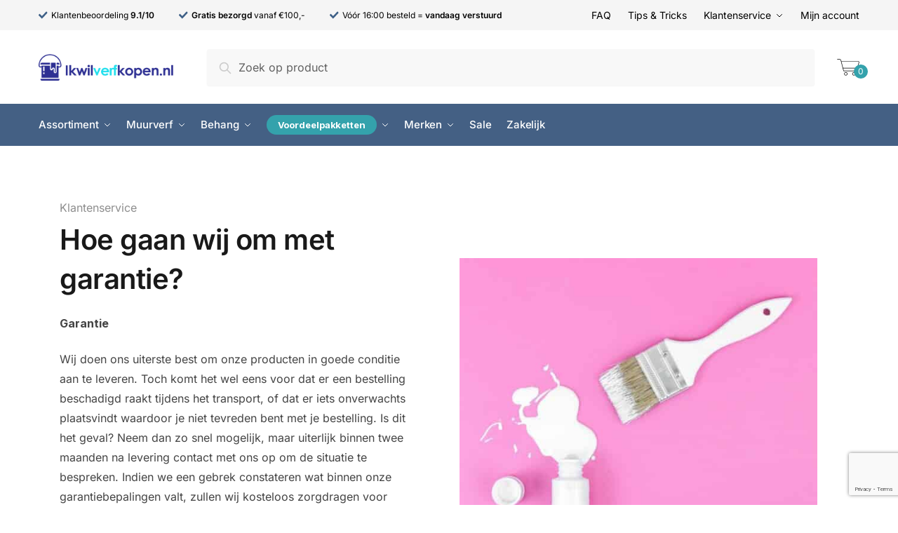

--- FILE ---
content_type: text/html; charset=UTF-8
request_url: https://ikwilverfkopen.nl/garantie-en-klachtenbeleid/
body_size: 29424
content:
<!doctype html>
<html lang="nl-NL">
<head>
    <meta charset="UTF-8">
    <meta name="viewport" content="height=device-height, width=device-width, initial-scale=1">
    <link rel="profile" href="https://gmpg.org/xfn/11">
    <link rel="pingback" href="https://ikwilverfkopen.nl/xmlrpc.php">
    <link rel="preconnect" href="https://fonts.googleapis.com">
    <link rel="preconnect" href="https://fonts.gstatic.com" crossorigin>
    <link href="https://fonts.googleapis.com/css2?family=Inter:wght@700;900&display=swap" rel="stylesheet">

    <meta name='robots' content='index, follow, max-image-preview:large, max-snippet:-1, max-video-preview:-1' />

	<!-- This site is optimized with the Yoast SEO plugin v26.8 - https://yoast.com/product/yoast-seo-wordpress/ -->
	<title>Garantie en klachtenbeleid</title>
	<link rel="canonical" href="https://ikwilverfkopen.nl/garantie-en-klachtenbeleid/" />
	<meta property="og:locale" content="nl_NL" />
	<meta property="og:type" content="article" />
	<meta property="og:title" content="Garantie en klachtenbeleid" />
	<meta property="og:description" content="Klantenservice Hoe gaan wij om met garantie? Garantie Wij doen ons uiterste best om onze producten in goede conditie aan te leveren. Toch komt het wel eens voor dat er een bestelling beschadigd raakt tijdens het transport, of dat er iets onverwachts plaatsvindt waardoor je niet tevreden bent met je bestelling. Is dit het geval? [&hellip;]" />
	<meta property="og:url" content="https://ikwilverfkopen.nl/garantie-en-klachtenbeleid/" />
	<meta property="og:site_name" content="Ikwilverfkopen.nl" />
	<meta property="article:publisher" content="https://www.facebook.com/ikwilverfkopen" />
	<meta property="article:modified_time" content="2021-11-22T16:49:22+00:00" />
	<meta property="og:image" content="https://ikwilverfkopen.nl/wp-content/uploads/2021/08/zuzana-B6EOE4ouiAc-unsplash-1-600x600.jpg" />
	<meta name="twitter:card" content="summary_large_image" />
	<meta name="twitter:label1" content="Geschatte leestijd" />
	<meta name="twitter:data1" content="1 minuut" />
	<script type="application/ld+json" class="yoast-schema-graph">{"@context":"https://schema.org","@graph":[{"@type":"WebPage","@id":"https://ikwilverfkopen.nl/garantie-en-klachtenbeleid/","url":"https://ikwilverfkopen.nl/garantie-en-klachtenbeleid/","name":"Garantie en klachtenbeleid","isPartOf":{"@id":"https://ikwilverfkopen.nl/#website"},"primaryImageOfPage":{"@id":"https://ikwilverfkopen.nl/garantie-en-klachtenbeleid/#primaryimage"},"image":{"@id":"https://ikwilverfkopen.nl/garantie-en-klachtenbeleid/#primaryimage"},"thumbnailUrl":"https://ikwilverfkopen.nl/wp-content/uploads/2021/08/zuzana-B6EOE4ouiAc-unsplash-1-600x600.jpg","datePublished":"2021-08-02T14:35:57+00:00","dateModified":"2021-11-22T16:49:22+00:00","breadcrumb":{"@id":"https://ikwilverfkopen.nl/garantie-en-klachtenbeleid/#breadcrumb"},"inLanguage":"nl-NL","potentialAction":[{"@type":"ReadAction","target":["https://ikwilverfkopen.nl/garantie-en-klachtenbeleid/"]}]},{"@type":"ImageObject","inLanguage":"nl-NL","@id":"https://ikwilverfkopen.nl/garantie-en-klachtenbeleid/#primaryimage","url":"https://ikwilverfkopen.nl/wp-content/uploads/2021/08/zuzana-B6EOE4ouiAc-unsplash-1.jpg","contentUrl":"https://ikwilverfkopen.nl/wp-content/uploads/2021/08/zuzana-B6EOE4ouiAc-unsplash-1.jpg","width":700,"height":700},{"@type":"BreadcrumbList","@id":"https://ikwilverfkopen.nl/garantie-en-klachtenbeleid/#breadcrumb","itemListElement":[{"@type":"ListItem","position":1,"name":"Home","item":"https://ikwilverfkopen.nl/"},{"@type":"ListItem","position":2,"name":"Garantie en klachtenbeleid"}]},{"@type":"WebSite","@id":"https://ikwilverfkopen.nl/#website","url":"https://ikwilverfkopen.nl/","name":"Ikwilverfkopen.nl","description":"Betaalbaar kwaliteitsbehang en verf","publisher":{"@id":"https://ikwilverfkopen.nl/#organization"},"potentialAction":[{"@type":"SearchAction","target":{"@type":"EntryPoint","urlTemplate":"https://ikwilverfkopen.nl/?s={search_term_string}"},"query-input":{"@type":"PropertyValueSpecification","valueRequired":true,"valueName":"search_term_string"}}],"inLanguage":"nl-NL"},{"@type":"Organization","@id":"https://ikwilverfkopen.nl/#organization","name":"Ikwilverfkopen.nl","alternateName":"Ikwilverfkopen","url":"https://ikwilverfkopen.nl/","logo":{"@type":"ImageObject","inLanguage":"nl-NL","@id":"https://ikwilverfkopen.nl/#/schema/logo/image/","url":"https://ikwilverfkopen.nl/wp-content/uploads/2021/08/cropped-logo_100.png","contentUrl":"https://ikwilverfkopen.nl/wp-content/uploads/2021/08/cropped-logo_100.png","width":504,"height":100,"caption":"Ikwilverfkopen.nl"},"image":{"@id":"https://ikwilverfkopen.nl/#/schema/logo/image/"},"sameAs":["https://www.facebook.com/ikwilverfkopen","https://www.kiyoh.com/reviews/1066255/ikwilverfkopen_nl","https://www.youtube.com/channel/UCfwb07ij2nyewlU31f0eDaw/featured"]}]}</script>
	<!-- / Yoast SEO plugin. -->


<link rel="alternate" type="application/rss+xml" title="Ikwilverfkopen.nl &raquo; feed" href="https://ikwilverfkopen.nl/feed/" />
<link rel="alternate" type="application/rss+xml" title="Ikwilverfkopen.nl &raquo; reacties feed" href="https://ikwilverfkopen.nl/comments/feed/" />
<link rel="alternate" title="oEmbed (JSON)" type="application/json+oembed" href="https://ikwilverfkopen.nl/wp-json/oembed/1.0/embed?url=https%3A%2F%2Fikwilverfkopen.nl%2Fgarantie-en-klachtenbeleid%2F" />
<link rel="alternate" title="oEmbed (XML)" type="text/xml+oembed" href="https://ikwilverfkopen.nl/wp-json/oembed/1.0/embed?url=https%3A%2F%2Fikwilverfkopen.nl%2Fgarantie-en-klachtenbeleid%2F&#038;format=xml" />
<style id='wp-img-auto-sizes-contain-inline-css' type='text/css'>
img:is([sizes=auto i],[sizes^="auto," i]){contain-intrinsic-size:3000px 1500px}
/*# sourceURL=wp-img-auto-sizes-contain-inline-css */
</style>
<style id='wp-emoji-styles-inline-css' type='text/css'>

	img.wp-smiley, img.emoji {
		display: inline !important;
		border: none !important;
		box-shadow: none !important;
		height: 1em !important;
		width: 1em !important;
		margin: 0 0.07em !important;
		vertical-align: -0.1em !important;
		background: none !important;
		padding: 0 !important;
	}
/*# sourceURL=wp-emoji-styles-inline-css */
</style>
<style id='classic-theme-styles-inline-css' type='text/css'>
/*! This file is auto-generated */
.wp-block-button__link{color:#fff;background-color:#32373c;border-radius:9999px;box-shadow:none;text-decoration:none;padding:calc(.667em + 2px) calc(1.333em + 2px);font-size:1.125em}.wp-block-file__button{background:#32373c;color:#fff;text-decoration:none}
/*# sourceURL=/wp-includes/css/classic-themes.min.css */
</style>
<style id='global-styles-inline-css' type='text/css'>
:root{--wp--preset--aspect-ratio--square: 1;--wp--preset--aspect-ratio--4-3: 4/3;--wp--preset--aspect-ratio--3-4: 3/4;--wp--preset--aspect-ratio--3-2: 3/2;--wp--preset--aspect-ratio--2-3: 2/3;--wp--preset--aspect-ratio--16-9: 16/9;--wp--preset--aspect-ratio--9-16: 9/16;--wp--preset--color--black: #000000;--wp--preset--color--cyan-bluish-gray: #abb8c3;--wp--preset--color--white: #ffffff;--wp--preset--color--pale-pink: #f78da7;--wp--preset--color--vivid-red: #cf2e2e;--wp--preset--color--luminous-vivid-orange: #ff6900;--wp--preset--color--luminous-vivid-amber: #fcb900;--wp--preset--color--light-green-cyan: #7bdcb5;--wp--preset--color--vivid-green-cyan: #00d084;--wp--preset--color--pale-cyan-blue: #8ed1fc;--wp--preset--color--vivid-cyan-blue: #0693e3;--wp--preset--color--vivid-purple: #9b51e0;--wp--preset--gradient--vivid-cyan-blue-to-vivid-purple: linear-gradient(135deg,rgb(6,147,227) 0%,rgb(155,81,224) 100%);--wp--preset--gradient--light-green-cyan-to-vivid-green-cyan: linear-gradient(135deg,rgb(122,220,180) 0%,rgb(0,208,130) 100%);--wp--preset--gradient--luminous-vivid-amber-to-luminous-vivid-orange: linear-gradient(135deg,rgb(252,185,0) 0%,rgb(255,105,0) 100%);--wp--preset--gradient--luminous-vivid-orange-to-vivid-red: linear-gradient(135deg,rgb(255,105,0) 0%,rgb(207,46,46) 100%);--wp--preset--gradient--very-light-gray-to-cyan-bluish-gray: linear-gradient(135deg,rgb(238,238,238) 0%,rgb(169,184,195) 100%);--wp--preset--gradient--cool-to-warm-spectrum: linear-gradient(135deg,rgb(74,234,220) 0%,rgb(151,120,209) 20%,rgb(207,42,186) 40%,rgb(238,44,130) 60%,rgb(251,105,98) 80%,rgb(254,248,76) 100%);--wp--preset--gradient--blush-light-purple: linear-gradient(135deg,rgb(255,206,236) 0%,rgb(152,150,240) 100%);--wp--preset--gradient--blush-bordeaux: linear-gradient(135deg,rgb(254,205,165) 0%,rgb(254,45,45) 50%,rgb(107,0,62) 100%);--wp--preset--gradient--luminous-dusk: linear-gradient(135deg,rgb(255,203,112) 0%,rgb(199,81,192) 50%,rgb(65,88,208) 100%);--wp--preset--gradient--pale-ocean: linear-gradient(135deg,rgb(255,245,203) 0%,rgb(182,227,212) 50%,rgb(51,167,181) 100%);--wp--preset--gradient--electric-grass: linear-gradient(135deg,rgb(202,248,128) 0%,rgb(113,206,126) 100%);--wp--preset--gradient--midnight: linear-gradient(135deg,rgb(2,3,129) 0%,rgb(40,116,252) 100%);--wp--preset--font-size--small: 13px;--wp--preset--font-size--medium: 20px;--wp--preset--font-size--large: 36px;--wp--preset--font-size--x-large: 42px;--wp--preset--spacing--20: 0.44rem;--wp--preset--spacing--30: 0.67rem;--wp--preset--spacing--40: 1rem;--wp--preset--spacing--50: 1.5rem;--wp--preset--spacing--60: 2.25rem;--wp--preset--spacing--70: 3.38rem;--wp--preset--spacing--80: 5.06rem;--wp--preset--shadow--natural: 6px 6px 9px rgba(0, 0, 0, 0.2);--wp--preset--shadow--deep: 12px 12px 50px rgba(0, 0, 0, 0.4);--wp--preset--shadow--sharp: 6px 6px 0px rgba(0, 0, 0, 0.2);--wp--preset--shadow--outlined: 6px 6px 0px -3px rgb(255, 255, 255), 6px 6px rgb(0, 0, 0);--wp--preset--shadow--crisp: 6px 6px 0px rgb(0, 0, 0);}:where(.is-layout-flex){gap: 0.5em;}:where(.is-layout-grid){gap: 0.5em;}body .is-layout-flex{display: flex;}.is-layout-flex{flex-wrap: wrap;align-items: center;}.is-layout-flex > :is(*, div){margin: 0;}body .is-layout-grid{display: grid;}.is-layout-grid > :is(*, div){margin: 0;}:where(.wp-block-columns.is-layout-flex){gap: 2em;}:where(.wp-block-columns.is-layout-grid){gap: 2em;}:where(.wp-block-post-template.is-layout-flex){gap: 1.25em;}:where(.wp-block-post-template.is-layout-grid){gap: 1.25em;}.has-black-color{color: var(--wp--preset--color--black) !important;}.has-cyan-bluish-gray-color{color: var(--wp--preset--color--cyan-bluish-gray) !important;}.has-white-color{color: var(--wp--preset--color--white) !important;}.has-pale-pink-color{color: var(--wp--preset--color--pale-pink) !important;}.has-vivid-red-color{color: var(--wp--preset--color--vivid-red) !important;}.has-luminous-vivid-orange-color{color: var(--wp--preset--color--luminous-vivid-orange) !important;}.has-luminous-vivid-amber-color{color: var(--wp--preset--color--luminous-vivid-amber) !important;}.has-light-green-cyan-color{color: var(--wp--preset--color--light-green-cyan) !important;}.has-vivid-green-cyan-color{color: var(--wp--preset--color--vivid-green-cyan) !important;}.has-pale-cyan-blue-color{color: var(--wp--preset--color--pale-cyan-blue) !important;}.has-vivid-cyan-blue-color{color: var(--wp--preset--color--vivid-cyan-blue) !important;}.has-vivid-purple-color{color: var(--wp--preset--color--vivid-purple) !important;}.has-black-background-color{background-color: var(--wp--preset--color--black) !important;}.has-cyan-bluish-gray-background-color{background-color: var(--wp--preset--color--cyan-bluish-gray) !important;}.has-white-background-color{background-color: var(--wp--preset--color--white) !important;}.has-pale-pink-background-color{background-color: var(--wp--preset--color--pale-pink) !important;}.has-vivid-red-background-color{background-color: var(--wp--preset--color--vivid-red) !important;}.has-luminous-vivid-orange-background-color{background-color: var(--wp--preset--color--luminous-vivid-orange) !important;}.has-luminous-vivid-amber-background-color{background-color: var(--wp--preset--color--luminous-vivid-amber) !important;}.has-light-green-cyan-background-color{background-color: var(--wp--preset--color--light-green-cyan) !important;}.has-vivid-green-cyan-background-color{background-color: var(--wp--preset--color--vivid-green-cyan) !important;}.has-pale-cyan-blue-background-color{background-color: var(--wp--preset--color--pale-cyan-blue) !important;}.has-vivid-cyan-blue-background-color{background-color: var(--wp--preset--color--vivid-cyan-blue) !important;}.has-vivid-purple-background-color{background-color: var(--wp--preset--color--vivid-purple) !important;}.has-black-border-color{border-color: var(--wp--preset--color--black) !important;}.has-cyan-bluish-gray-border-color{border-color: var(--wp--preset--color--cyan-bluish-gray) !important;}.has-white-border-color{border-color: var(--wp--preset--color--white) !important;}.has-pale-pink-border-color{border-color: var(--wp--preset--color--pale-pink) !important;}.has-vivid-red-border-color{border-color: var(--wp--preset--color--vivid-red) !important;}.has-luminous-vivid-orange-border-color{border-color: var(--wp--preset--color--luminous-vivid-orange) !important;}.has-luminous-vivid-amber-border-color{border-color: var(--wp--preset--color--luminous-vivid-amber) !important;}.has-light-green-cyan-border-color{border-color: var(--wp--preset--color--light-green-cyan) !important;}.has-vivid-green-cyan-border-color{border-color: var(--wp--preset--color--vivid-green-cyan) !important;}.has-pale-cyan-blue-border-color{border-color: var(--wp--preset--color--pale-cyan-blue) !important;}.has-vivid-cyan-blue-border-color{border-color: var(--wp--preset--color--vivid-cyan-blue) !important;}.has-vivid-purple-border-color{border-color: var(--wp--preset--color--vivid-purple) !important;}.has-vivid-cyan-blue-to-vivid-purple-gradient-background{background: var(--wp--preset--gradient--vivid-cyan-blue-to-vivid-purple) !important;}.has-light-green-cyan-to-vivid-green-cyan-gradient-background{background: var(--wp--preset--gradient--light-green-cyan-to-vivid-green-cyan) !important;}.has-luminous-vivid-amber-to-luminous-vivid-orange-gradient-background{background: var(--wp--preset--gradient--luminous-vivid-amber-to-luminous-vivid-orange) !important;}.has-luminous-vivid-orange-to-vivid-red-gradient-background{background: var(--wp--preset--gradient--luminous-vivid-orange-to-vivid-red) !important;}.has-very-light-gray-to-cyan-bluish-gray-gradient-background{background: var(--wp--preset--gradient--very-light-gray-to-cyan-bluish-gray) !important;}.has-cool-to-warm-spectrum-gradient-background{background: var(--wp--preset--gradient--cool-to-warm-spectrum) !important;}.has-blush-light-purple-gradient-background{background: var(--wp--preset--gradient--blush-light-purple) !important;}.has-blush-bordeaux-gradient-background{background: var(--wp--preset--gradient--blush-bordeaux) !important;}.has-luminous-dusk-gradient-background{background: var(--wp--preset--gradient--luminous-dusk) !important;}.has-pale-ocean-gradient-background{background: var(--wp--preset--gradient--pale-ocean) !important;}.has-electric-grass-gradient-background{background: var(--wp--preset--gradient--electric-grass) !important;}.has-midnight-gradient-background{background: var(--wp--preset--gradient--midnight) !important;}.has-small-font-size{font-size: var(--wp--preset--font-size--small) !important;}.has-medium-font-size{font-size: var(--wp--preset--font-size--medium) !important;}.has-large-font-size{font-size: var(--wp--preset--font-size--large) !important;}.has-x-large-font-size{font-size: var(--wp--preset--font-size--x-large) !important;}
:where(.wp-block-post-template.is-layout-flex){gap: 1.25em;}:where(.wp-block-post-template.is-layout-grid){gap: 1.25em;}
:where(.wp-block-term-template.is-layout-flex){gap: 1.25em;}:where(.wp-block-term-template.is-layout-grid){gap: 1.25em;}
:where(.wp-block-columns.is-layout-flex){gap: 2em;}:where(.wp-block-columns.is-layout-grid){gap: 2em;}
:root :where(.wp-block-pullquote){font-size: 1.5em;line-height: 1.6;}
/*# sourceURL=global-styles-inline-css */
</style>
<link rel='stylesheet' id='commercekit-ajax-search-css-css' href='https://ikwilverfkopen.nl/wp-content/plugins/commercegurus-commercekit/assets/css/ajax-search.css?ver=1.2.8' type='text/css' media='all' />
<link rel='stylesheet' id='contact-form-7-css' href='https://ikwilverfkopen.nl/wp-content/plugins/contact-form-7/includes/css/styles.css?ver=6.1.4' type='text/css' media='all' />
<style id='woocommerce-inline-inline-css' type='text/css'>
.woocommerce form .form-row .required { visibility: visible; }
/*# sourceURL=woocommerce-inline-inline-css */
</style>
<link rel='stylesheet' id='woo-variation-swatches-css' href='https://ikwilverfkopen.nl/wp-content/plugins/woo-variation-swatches/assets/css/frontend.min.css?ver=1762912806' type='text/css' media='all' />
<style id='woo-variation-swatches-inline-css' type='text/css'>
:root {
--wvs-tick:url("data:image/svg+xml;utf8,%3Csvg filter='drop-shadow(0px 0px 2px rgb(0 0 0 / .8))' xmlns='http://www.w3.org/2000/svg'  viewBox='0 0 30 30'%3E%3Cpath fill='none' stroke='%23ffffff' stroke-linecap='round' stroke-linejoin='round' stroke-width='4' d='M4 16L11 23 27 7'/%3E%3C/svg%3E");

--wvs-cross:url("data:image/svg+xml;utf8,%3Csvg filter='drop-shadow(0px 0px 5px rgb(255 255 255 / .6))' xmlns='http://www.w3.org/2000/svg' width='72px' height='72px' viewBox='0 0 24 24'%3E%3Cpath fill='none' stroke='%23ff0000' stroke-linecap='round' stroke-width='0.6' d='M5 5L19 19M19 5L5 19'/%3E%3C/svg%3E");
--wvs-single-product-item-width:30px;
--wvs-single-product-item-height:30px;
--wvs-single-product-item-font-size:16px}
/*# sourceURL=woo-variation-swatches-inline-css */
</style>
<link rel='stylesheet' id='parent-style-css' href='https://ikwilverfkopen.nl/wp-content/themes/shoptimizer/style.css?ver=6.9' type='text/css' media='all' />
<link rel='stylesheet' id='bootstrap-grid-css' href='https://ikwilverfkopen.nl/wp-content/themes/shoptimizer-child/bootstrap-grid.min.css?ver=6.9' type='text/css' media='all' />
<link rel='stylesheet' id='swiper-css' href='https://ikwilverfkopen.nl/wp-content/plugins/elementor/assets/lib/swiper/v8/css/swiper.min.css?ver=8.4.5' type='text/css' media='all' />
<link rel='stylesheet' id='shoptimizer-main-min-css' href='https://ikwilverfkopen.nl/wp-content/themes/shoptimizer/assets/css/main/main.min.css?ver=2.4.4' type='text/css' media='all' />
<link rel='stylesheet' id='shoptimizer-style-css' href='https://ikwilverfkopen.nl/wp-content/themes/shoptimizer-child/style.css?ver=6.9' type='text/css' media='all' />
<link rel='stylesheet' id='mollie-applepaydirect-css' href='https://ikwilverfkopen.nl/wp-content/plugins/mollie-payments-for-woocommerce/public/css/mollie-applepaydirect.min.css?ver=1768874406' type='text/css' media='screen' />
<link rel='stylesheet' id='ywcars-frontend-css' href='https://ikwilverfkopen.nl/wp-content/plugins/yith-advanced-refund-system-for-woocommerce-premium/assets/css/ywcars-frontend.css?ver=1.25.0' type='text/css' media='all' />
<link rel='stylesheet' id='ywcars-common-css' href='https://ikwilverfkopen.nl/wp-content/plugins/yith-advanced-refund-system-for-woocommerce-premium/assets/css/ywcars-common.css?ver=1.25.0' type='text/css' media='all' />
<link rel='stylesheet' id='shoptimizer-woocommerce-min-css' href='https://ikwilverfkopen.nl/wp-content/themes/shoptimizer/assets/css/main/woocommerce.min.css?ver=2.4.4' type='text/css' media='all' />
<link rel='stylesheet' id='elementor-icons-css' href='https://ikwilverfkopen.nl/wp-content/plugins/elementor/assets/lib/eicons/css/elementor-icons.min.css?ver=5.46.0' type='text/css' media='all' />
<link rel='stylesheet' id='elementor-frontend-css' href='https://ikwilverfkopen.nl/wp-content/plugins/elementor/assets/css/frontend.min.css?ver=3.34.4' type='text/css' media='all' />
<link rel='stylesheet' id='elementor-post-6-css' href='https://ikwilverfkopen.nl/wp-content/uploads/elementor/css/post-6.css?ver=1769744278' type='text/css' media='all' />
<link rel='stylesheet' id='widget-heading-css' href='https://ikwilverfkopen.nl/wp-content/plugins/elementor/assets/css/widget-heading.min.css?ver=3.34.4' type='text/css' media='all' />
<link rel='stylesheet' id='e-animation-fadeIn-css' href='https://ikwilverfkopen.nl/wp-content/plugins/elementor/assets/lib/animations/styles/fadeIn.min.css?ver=3.34.4' type='text/css' media='all' />
<link rel='stylesheet' id='widget-image-css' href='https://ikwilverfkopen.nl/wp-content/plugins/elementor/assets/css/widget-image.min.css?ver=3.34.4' type='text/css' media='all' />
<link rel='stylesheet' id='elementor-post-6788-css' href='https://ikwilverfkopen.nl/wp-content/uploads/elementor/css/post-6788.css?ver=1769794815' type='text/css' media='all' />
<link rel='stylesheet' id='shoptimizer-child-style-css' href='https://ikwilverfkopen.nl/wp-content/themes/shoptimizer-child/style.css?ver=1.0.0' type='text/css' media='all' />
<link rel='stylesheet' id='elementor-gf-local-roboto-css' href='https://ikwilverfkopen.nl/wp-content/uploads/elementor/google-fonts/css/roboto.css?ver=1742264102' type='text/css' media='all' />
<link rel='stylesheet' id='elementor-gf-local-robotoslab-css' href='https://ikwilverfkopen.nl/wp-content/uploads/elementor/google-fonts/css/robotoslab.css?ver=1742264104' type='text/css' media='all' />
<script type="text/javascript" src="https://ikwilverfkopen.nl/wp-includes/js/jquery/jquery.min.js?ver=3.7.1" id="jquery-core-js"></script>
<script type="text/javascript" src="https://ikwilverfkopen.nl/wp-includes/js/jquery/jquery-migrate.min.js?ver=3.4.1" id="jquery-migrate-js"></script>
<script type="text/javascript" src="https://ikwilverfkopen.nl/wp-content/plugins/woocommerce/assets/js/jquery-blockui/jquery.blockUI.min.js?ver=2.7.0-wc.10.4.3" id="wc-jquery-blockui-js" data-wp-strategy="defer"></script>
<script type="text/javascript" id="wc-add-to-cart-js-extra">
/* <![CDATA[ */
var wc_add_to_cart_params = {"ajax_url":"/wp-admin/admin-ajax.php","wc_ajax_url":"/?wc-ajax=%%endpoint%%","i18n_view_cart":"Bekijk winkelwagen","cart_url":"https://ikwilverfkopen.nl/winkelwagen/","is_cart":"","cart_redirect_after_add":"no"};
//# sourceURL=wc-add-to-cart-js-extra
/* ]]> */
</script>
<script type="text/javascript" src="https://ikwilverfkopen.nl/wp-content/plugins/woocommerce/assets/js/frontend/add-to-cart.min.js?ver=10.4.3" id="wc-add-to-cart-js" defer="defer" data-wp-strategy="defer"></script>
<script type="text/javascript" src="https://ikwilverfkopen.nl/wp-content/plugins/woocommerce/assets/js/js-cookie/js.cookie.min.js?ver=2.1.4-wc.10.4.3" id="wc-js-cookie-js" defer="defer" data-wp-strategy="defer"></script>
<script type="text/javascript" id="woocommerce-js-extra">
/* <![CDATA[ */
var woocommerce_params = {"ajax_url":"/wp-admin/admin-ajax.php","wc_ajax_url":"/?wc-ajax=%%endpoint%%","i18n_password_show":"Wachtwoord weergeven","i18n_password_hide":"Wachtwoord verbergen"};
//# sourceURL=woocommerce-js-extra
/* ]]> */
</script>
<script type="text/javascript" src="https://ikwilverfkopen.nl/wp-content/plugins/woocommerce/assets/js/frontend/woocommerce.min.js?ver=10.4.3" id="woocommerce-js" defer="defer" data-wp-strategy="defer"></script>
<script type="text/javascript" id="enhanced-ecommerce-google-analytics-js-extra">
/* <![CDATA[ */
var ConvAioGlobal = {"nonce":"15ef69413c"};
//# sourceURL=enhanced-ecommerce-google-analytics-js-extra
/* ]]> */
</script>
<script data-cfasync="false" data-no-optimize="1" data-pagespeed-no-defer type="text/javascript" src="https://ikwilverfkopen.nl/wp-content/plugins/enhanced-e-commerce-for-woocommerce-store/public/js/con-gtm-google-analytics.js?ver=7.2.15" id="enhanced-ecommerce-google-analytics-js"></script>
<script data-cfasync="false" data-no-optimize="1" data-pagespeed-no-defer type="text/javascript" id="enhanced-ecommerce-google-analytics-js-after">
/* <![CDATA[ */
tvc_smd={"tvc_wcv":"10.4.3","tvc_wpv":"6.9","tvc_eev":"7.2.15","tvc_sub_data":{"sub_id":"14575","cu_id":"12629","pl_id":"1","ga_tra_option":"UA","ga_property_id":"UA-163342967-1","ga_measurement_id":"","ga_ads_id":"2137760294","ga_gmc_id":"236147207","ga_gmc_id_p":"137106527","op_gtag_js":"0","op_en_e_t":"1","op_rm_t_t":"0","op_dy_rm_t_t":"0","op_li_ga_wi_ads":"0","gmc_is_product_sync":"0","gmc_is_site_verified":"1","gmc_is_domain_claim":"0","gmc_product_count":"0","fb_pixel_id":""}};
//# sourceURL=enhanced-ecommerce-google-analytics-js-after
/* ]]> */
</script>
<link rel="https://api.w.org/" href="https://ikwilverfkopen.nl/wp-json/" /><link rel="alternate" title="JSON" type="application/json" href="https://ikwilverfkopen.nl/wp-json/wp/v2/pages/6788" /><link rel="EditURI" type="application/rsd+xml" title="RSD" href="https://ikwilverfkopen.nl/xmlrpc.php?rsd" />
<meta name="generator" content="WordPress 6.9" />
<meta name="generator" content="WooCommerce 10.4.3" />
<link rel='shortlink' href='https://ikwilverfkopen.nl/?p=6788' />
	<script type="text/javascript">
		var commercekit_ajs = {"ajax_url":"https:\/\/ikwilverfkopen.nl\/wp-admin\/admin-ajax.php","ajax_search":1,"char_count":3,"action":"commercekit_ajax_search","loader_icon":"https:\/\/ikwilverfkopen.nl\/wp-content\/plugins\/commercegurus-commercekit\/assets\/images\/loader2.gif","no_results_text":"Geen resultaten","placeholder_text":"Zoek op product","layout":"product"}	</script>
	<script type="text/javascript">
		var commercekit_pdp = {"pdp_thumbnails":4,"pdp_lightbox":1}	</script>
	
	<noscript><style>.woocommerce-product-gallery{ opacity: 1 !important; }</style></noscript>
	<meta name="generator" content="Elementor 3.34.4; features: additional_custom_breakpoints; settings: css_print_method-external, google_font-enabled, font_display-auto">
        <script data-cfasync="false" data-no-optimize="1" data-pagespeed-no-defer>
            var tvc_lc = 'EUR';
        </script>
        <script data-cfasync="false" data-no-optimize="1" data-pagespeed-no-defer>
            var tvc_lc = 'EUR';
        </script>
<script data-cfasync="false" data-pagespeed-no-defer type="text/javascript">
      window.dataLayer = window.dataLayer || [];
      dataLayer.push({"event":"begin_datalayer","conv_track_email":"1","conv_track_phone":"1","conv_track_address":"1","conv_track_page_scroll":"1","conv_track_file_download":"1","conv_track_author":"1","conv_track_signup":"1","conv_track_signin":"1"});
    </script>    <!-- Google Tag Manager by Conversios-->
    <script>
      (function(w, d, s, l, i) {
        w[l] = w[l] || [];
        w[l].push({
          'gtm.start': new Date().getTime(),
          event: 'gtm.js'
        });
        var f = d.getElementsByTagName(s)[0],
          j = d.createElement(s),
          dl = l != 'dataLayer' ? '&l=' + l : '';
        j.async = true;
        j.src =
          'https://www.googletagmanager.com/gtm.js?id=' + i + dl;
        f.parentNode.insertBefore(j, f);
      })(window, document, 'script', 'dataLayer', 'GTM-K7X94DG');
    </script>
    <!-- End Google Tag Manager -->
      <script>
      (window.gaDevIds = window.gaDevIds || []).push('5CDcaG');
    </script>
          <script data-cfasync="false" data-no-optimize="1" data-pagespeed-no-defer>
            var tvc_lc = 'EUR';
        </script>
        <script data-cfasync="false" data-no-optimize="1" data-pagespeed-no-defer>
            var tvc_lc = 'EUR';
        </script>
			<style>
				.e-con.e-parent:nth-of-type(n+4):not(.e-lazyloaded):not(.e-no-lazyload),
				.e-con.e-parent:nth-of-type(n+4):not(.e-lazyloaded):not(.e-no-lazyload) * {
					background-image: none !important;
				}
				@media screen and (max-height: 1024px) {
					.e-con.e-parent:nth-of-type(n+3):not(.e-lazyloaded):not(.e-no-lazyload),
					.e-con.e-parent:nth-of-type(n+3):not(.e-lazyloaded):not(.e-no-lazyload) * {
						background-image: none !important;
					}
				}
				@media screen and (max-height: 640px) {
					.e-con.e-parent:nth-of-type(n+2):not(.e-lazyloaded):not(.e-no-lazyload),
					.e-con.e-parent:nth-of-type(n+2):not(.e-lazyloaded):not(.e-no-lazyload) * {
						background-image: none !important;
					}
				}
			</style>
			<link rel="icon" href="https://ikwilverfkopen.nl/wp-content/uploads/2021/08/cropped-cropped-favicon-150x150.png" sizes="32x32" />
<link rel="icon" href="https://ikwilverfkopen.nl/wp-content/uploads/2021/08/cropped-cropped-favicon-300x300.png" sizes="192x192" />
<link rel="apple-touch-icon" href="https://ikwilverfkopen.nl/wp-content/uploads/2021/08/cropped-cropped-favicon-300x300.png" />
<meta name="msapplication-TileImage" content="https://ikwilverfkopen.nl/wp-content/uploads/2021/08/cropped-cropped-favicon-300x300.png" />
		<style type="text/css" id="wp-custom-css">
			/* .top-bar:after {
	content: "Let op: in verband met Hemelvaart worden bestellingen geplaatst na 25 mei, 16:00 weer verzonden vanaf maandag 30 mei.";
	background: #3db5bf;
	width:100%;
	display: block;
	margin-left: -42px;
	font-family: Inter;
    font-size: 16px;
    font-weight: 500;
    line-height: 1.6;
		color:#fff;
		padding: 20px 20px;
		text-align: center;
	} */

/* .col-full {
	max-width: 1170px !important;
	margin: auto !important;
	padding-left: 12px !important;
	padding-right: 12px !important;
} */

.video-container {
	padding-bottom: 300px;
}

@media (max-width: 600px) {
	.video-container {
	padding-bottom: 400px;
}
}

.topbar-wrapper {
	max-width: 100% !important;
}

.insert-heading:before {
	content: "Categorieen";
	font-weight: bold;
	margin-bottom: 8px;
	display:block;
	   font-family: Inter;
    font-size: 20px;
    font-weight: 600;
    line-height: 1.6;
	  color: #131315;
}
.insert-heading {
	margin-top: 30px;
	font-size:14px;
}

.insert-heading a,.insert-heading span {
	font-size:14px !important;
	color: #444 !important;
	line-height: 12px;
}

.insert-heading li {
	margin-bottom: 0px !important;
}

.entry-content > ul {list-style: none}
.entry-content > ul > li::before {
	content: "•"; color: #3DB5BF;
  display: inline-block; width: 1em;
  margin-left: -1em
}

header.woocommerce-products-header .term-description+img.cg-cat-image, header.woocommerce-products-header .term-description+noscript+img.cg-cat-image {
	max-width: 225px;
	min-width: auto;
}

@media(max-width:767px) {
	header.woocommerce-products-header .term-description+img.cg-cat-image, header.woocommerce-products-header .term-description+noscript+img.cg-cat-image {
		display: none !important;
	}
}

.yith-wcpb-bundle-table-item .variation {
	display: none;
}

#customer_details .col-1, 
#customer_details .col-2 {
	width: auto !important;
}		</style>
		<style id="kirki-inline-styles">.site-header .custom-logo-link img{height:38px;}.is_stuck .logo-mark{width:190px;}.is_stuck .primary-navigation.with-logo .menu-primary-menu-container{margin-left:190px;}.price ins, .summary .yith-wcwl-add-to-wishlist a:before, .commercekit-wishlist a i:before, .commercekit-wishlist-table .price, .commercekit-wishlist-table .price ins, .commercekit-ajs-product-price, .commercekit-ajs-product-price ins, .widget-area .widget.widget_categories a:hover, #secondary .widget ul li a:hover, #secondary.widget-area .widget li.chosen a, .widget-area .widget a:hover, #secondary .widget_recent_comments ul li a:hover, .woocommerce-pagination .page-numbers li .page-numbers.current, div.product p.price, body:not(.mobile-toggled) .main-navigation ul.menu li.full-width.menu-item-has-children ul li.highlight > a, body:not(.mobile-toggled) .main-navigation ul.menu li.full-width.menu-item-has-children ul li.highlight > a:hover, #secondary .widget ins span.amount, #secondary .widget ins span.amount span, .search-results article h2 a:hover{color:#446084;}.spinner > div, .widget_price_filter .ui-slider .ui-slider-range, .widget_price_filter .ui-slider .ui-slider-handle, #page .woocommerce-tabs ul.tabs li span, #secondary.widget-area .widget .tagcloud a:hover, .widget-area .widget.widget_product_tag_cloud a:hover, footer .mc4wp-form input[type="submit"], #payment .payment_methods li.woocommerce-PaymentMethod > input[type=radio]:first-child:checked + label:before, #payment .payment_methods li.wc_payment_method > input[type=radio]:first-child:checked + label:before, #shipping_method > li > input[type=radio]:first-child:checked + label:before, ul#shipping_method li:only-child label:before, .image-border .elementor-image:after, ul.products li.product .yith-wcwl-wishlistexistsbrowse a:before, ul.products li.product .yith-wcwl-wishlistaddedbrowse a:before, ul.products li.product .yith-wcwl-add-button a:before, .summary .yith-wcwl-add-to-wishlist a:before, .commercekit-wishlist a i.cg-wishlist-t:before, .commercekit-wishlist a i.cg-wishlist:before, .summary .commercekit-wishlist a i.cg-wishlist-t:before, #page .woocommerce-tabs ul.tabs li a span, .main-navigation ul li a span strong, .widget_layered_nav ul.woocommerce-widget-layered-nav-list li.chosen:before{background-color:#446084;}a{color:#3db5bf;}a:hover{color:#19929d;}body{background-color:#ffffff;}.col-full.topbar-wrapper{background-color:#f5f5f5;border-bottom-color:#ffffff;}.top-bar, .top-bar a{color:#000000;}body:not(.header-4) .site-header, .header-4-container{background-color:#fff;}.fa.menu-item, .ri.menu-item{border-left-color:#eee;}.header-4 .search-trigger span{border-right-color:#eee;}.header-widget-region{background-color:#446084;}.header-widget-region, .header-widget-region a{color:#fff;}button, .button, .button:hover, input[type=submit], ul.products li.product .button, ul.products li.product .added_to_cart, .site .widget_shopping_cart a.button.checkout, .woocommerce #respond input#submit.alt, .main-navigation ul.menu ul li a.button, .main-navigation ul.menu ul li a.button:hover, body .main-navigation ul.menu li.menu-item-has-children.full-width > .sub-menu-wrapper li a.button:hover, .main-navigation ul.menu li.menu-item-has-children.full-width > .sub-menu-wrapper li:hover a.added_to_cart, div.wpforms-container-full .wpforms-form button[type=submit], .product .cart .single_add_to_cart_button, .woocommerce-cart p.return-to-shop a, .elementor-row .feature p a, .image-feature figcaption span{color:#fff;}.single-product div.product form.cart .button.added::before{background-color:#fff;}button, .button, input[type=submit], ul.products li.product .button, .woocommerce #respond input#submit.alt, .product .cart .single_add_to_cart_button, .widget_shopping_cart a.button.checkout, .main-navigation ul.menu li.menu-item-has-children.full-width > .sub-menu-wrapper li a.added_to_cart, div.wpforms-container-full .wpforms-form button[type=submit], ul.products li.product .added_to_cart, .woocommerce-cart p.return-to-shop a, .elementor-row .feature a, .image-feature figcaption span{background-color:#3bb54a;}.widget_shopping_cart a.button.checkout{border-color:#3bb54a;}button:hover, .button:hover, [type="submit"]:hover, ul.products li.product .button:hover, #place_order[type="submit"]:hover, body .woocommerce #respond input#submit.alt:hover, .product .cart .single_add_to_cart_button:hover, .main-navigation ul.menu li.menu-item-has-children.full-width > .sub-menu-wrapper li a.added_to_cart:hover, div.wpforms-container-full .wpforms-form button[type=submit]:hover, div.wpforms-container-full .wpforms-form button[type=submit]:focus, ul.products li.product .added_to_cart:hover, .widget_shopping_cart a.button.checkout:hover, .woocommerce-cart p.return-to-shop a:hover{background-color:#009245;}.widget_shopping_cart a.button.checkout:hover{border-color:#009245;}.onsale, .product-label{background-color:#3bb54a;color:#fff;}.content-area .summary .onsale{color:#3bb54a;}.summary .product-label:before, .product-details-wrapper .product-label:before{border-right-color:#3bb54a;}.entry-content .testimonial-entry-title:after, .cart-summary .widget li strong::before, p.stars.selected a.active::before, p.stars:hover a::before, p.stars.selected a:not(.active)::before{color:#ee9e13;}.star-rating > span:before{background-color:#ee9e13;}header.woocommerce-products-header, .shoptimizer-category-banner{background-color:#f2f2f7;}.term-description p, .term-description a, .term-description a:hover, .shoptimizer-category-banner h1, .shoptimizer-category-banner .taxonomy-description p{color:#222222;}.single-product .site-content .col-full{background-color:#f8f8f8;}.call-back-feature a{background-color:#dc9814;color:#fff;}ul.checkout-bar:before, .woocommerce-checkout .checkout-bar li.active:after, ul.checkout-bar li.visited:after{background-color:#446084;}.below-content .widget .ri{color:#5fe6f2;}.below-content .widget svg{stroke:#5fe6f2;}footer{background-color:#446084;color:#ffffff;}footer .widget .widget-title{color:#fff;}footer a:not(.button){color:#ffffff;}footer a:not(.button):hover{color:#ffffff;}footer li a:after{border-color:#ffffff;}.menu-primary-menu-container > ul > li > a span:before{border-color:#5fe6f2;}.secondary-navigation .menu a, .ri.menu-item:before, .fa.menu-item:before{color:#404040;}.secondary-navigation .icon-wrapper svg{stroke:#404040;}.site-header-cart a.cart-contents .count, .site-header-cart a.cart-contents .count:after{border-color:#ffffff;}.site-header-cart a.cart-contents .count, .shoptimizer-cart-icon i{color:#ffffff;}.site-header-cart a.cart-contents:hover .count, .site-header-cart a.cart-contents:hover .count{background-color:#ffffff;}.site-header-cart .cart-contents{color:#fff;}.col-full, .single-product .site-content .shoptimizer-sticky-add-to-cart .col-full, body .woocommerce-message{max-width:1170px;}.product-details-wrapper, .single-product .woocommerce-Tabs-panel, .single-product .archive-header .woocommerce-breadcrumb, .related.products, #sspotReviews, .upsells.products{max-width:calc(1170px + 5.2325em);}.main-navigation ul li.menu-item-has-children.full-width .container{max-width:1170px;}.below-content .col-full, footer .col-full{max-width:calc(1170px + 40px);}#secondary{width:22%;}.content-area{width:72%;}body, button, input, select, option, textarea, h6{font-family:Inter;font-size:16px;color:#444;}.menu-primary-menu-container > ul > li > a, .site-header-cart .cart-contents{font-family:Inter;font-size:15px;font-weight:500;letter-spacing:-0.1px;}.main-navigation ul.menu ul li > a, .main-navigation ul.nav-menu ul li > a{font-family:Inter;font-size:14px;}.main-navigation ul.menu li.menu-item-has-children.full-width > .sub-menu-wrapper li.menu-item-has-children > a, .main-navigation ul.menu li.menu-item-has-children.full-width > .sub-menu-wrapper li.heading > a{font-family:Inter;font-size:12px;font-weight:600;letter-spacing:0.5px;text-transform:uppercase;}.entry-content{font-family:Inter;font-size:16px;font-weight:400;line-height:1.8;color:#444444;}h1{font-family:Inter;font-size:40px;font-weight:600;letter-spacing:-0.5px;line-height:1.3;color:#222;}h2{font-family:Inter;font-size:28px;font-weight:600;line-height:1.4;}h3{font-family:Inter;font-size:24px;font-weight:600;line-height:1.45;}h4{font-family:Inter;font-size:20px;font-weight:600;line-height:1.6;}h5{font-family:Inter;font-size:18px;line-height:1.6;}blockquote p{font-family:Inter;font-size:20px;line-height:1.45;}.widget .widget-title, .widget .widgettitle{font-family:Inter;font-size:13px;font-weight:600;letter-spacing:0.3px;text-transform:uppercase;}body.single-post h1{font-family:Inter;font-size:36px;font-weight:600;letter-spacing:-0.6px;line-height:1.24;text-transform:none;}.term-description, .shoptimizer-category-banner .taxonomy-description{font-family:Inter;font-size:17px;}.content-area ul.products li.product .woocommerce-loop-product__title, .content-area ul.products li.product h2, ul.products li.product .woocommerce-loop-product__title, ul.products li.product .woocommerce-loop-product__title, .main-navigation ul.menu ul li.product .woocommerce-loop-product__title a{font-family:Inter;font-size:15px;font-weight:500;}body .woocommerce #respond input#submit.alt, body .woocommerce a.button.alt, body .woocommerce button.button.alt, body .woocommerce input.button.alt, .product .cart .single_add_to_cart_button, .shoptimizer-sticky-add-to-cart__content-button a.button, .widget_shopping_cart a.button.checkout{font-family:Inter;font-weight:600;letter-spacing:-0.3px;text-transform:none;}@media (max-width: 992px){.main-header, .site-branding{height:60px;}.main-header .site-header-cart{top:calc(-14px + 60px / 2);}body.theme-shoptimizer .site-header .custom-logo-link img, body.wp-custom-logo .site-header .custom-logo-link img{height:32px;}.m-search-bh .site-search, .m-search-toggled .site-search, .site-branding button.menu-toggle, .site-branding button.menu-toggle:hover{background-color:#fff;}.menu-toggle .bar, .site-header-cart a.cart-contents:hover .count{background-color:#446084;}.menu-toggle .bar-text, .menu-toggle:hover .bar-text, .site-header-cart a.cart-contents .count{color:#446084;}.mobile-search-toggle svg, .mobile-myaccount svg{stroke:#446084;}.site-header-cart a.cart-contents:hover .count{background-color:#ffffff;}.site-header-cart a.cart-contents:not(:hover) .count{color:#ffffff;}.shoptimizer-cart-icon svg{stroke:#ffffff;}.site-header .site-header-cart a.cart-contents .count, .site-header-cart a.cart-contents .count:after{border-color:#ffffff;}.col-full-nav{background-color:#ffffff;}.main-navigation ul li a, body .main-navigation ul.menu > li.menu-item-has-children > span.caret::after, .main-navigation .woocommerce-loop-product__title, .main-navigation ul.menu li.product, body .main-navigation ul.menu li.menu-item-has-children.full-width>.sub-menu-wrapper li h6 a, body .main-navigation ul.menu li.menu-item-has-children.full-width>.sub-menu-wrapper li h6 a:hover, .main-navigation ul.products li.product .price, body .main-navigation ul.menu li.menu-item-has-children li.menu-item-has-children span.caret, body.mobile-toggled .main-navigation ul.menu li.menu-item-has-children.full-width > .sub-menu-wrapper li p.product__categories a, body.mobile-toggled ul.products li.product p.product__categories a, body li.menu-item-product p.product__categories, body .main-navigation .price ins, .main-navigation ul.menu li.menu-item-has-children.full-width > .sub-menu-wrapper li.menu-item-has-children > a, .main-navigation ul.menu li.menu-item-has-children.full-width > .sub-menu-wrapper li.heading > a, .mobile-extra, .mobile-extra h4, .mobile-extra a{color:#222;}.main-navigation ul.menu li.menu-item-has-children span.caret::after{background-color:#222;}.main-navigation ul.menu > li.menu-item-has-children.dropdown-open > .sub-menu-wrapper{border-bottom-color:#eee;}}@media (min-width: 993px){.col-full-nav{background-color:#446084;}.col-full.main-header{padding-top:26px;padding-bottom:26px;}.menu-primary-menu-container > ul > li > a, .site-header-cart, .logo-mark{line-height:60px;}.site-header-cart, .menu-primary-menu-container > ul > li.menu-button{height:60px;}.menu-primary-menu-container > ul > li > a{color:#fff;}.main-navigation ul.menu > li.menu-item-has-children > a::after{background-color:#fff;}.menu-primary-menu-container > ul.menu:hover > li > a{opacity:0.6;}.main-navigation ul.menu ul.sub-menu{background-color:#fff;}.main-navigation ul.menu ul li a, .main-navigation ul.nav-menu ul li a{color:#323232;}.main-navigation ul.menu ul a:hover{color:#5fe6f2;}.shoptimizer-cart-icon svg{stroke:#ffffff;}.site-header-cart a.cart-contents:hover .count{color:#fff;}}@media (min-width: 770px){.summary h1{font-family:Inter;font-size:32px;font-weight:600;letter-spacing:-0.5px;}}/* cyrillic-ext */
@font-face {
  font-family: 'Inter';
  font-style: normal;
  font-weight: 400;
  font-display: swap;
  src: url(https://ikwilverfkopen.nl/wp-content/fonts/inter/UcC73FwrK3iLTeHuS_nVMrMxCp50SjIa2JL7SUc.woff2) format('woff2');
  unicode-range: U+0460-052F, U+1C80-1C8A, U+20B4, U+2DE0-2DFF, U+A640-A69F, U+FE2E-FE2F;
}
/* cyrillic */
@font-face {
  font-family: 'Inter';
  font-style: normal;
  font-weight: 400;
  font-display: swap;
  src: url(https://ikwilverfkopen.nl/wp-content/fonts/inter/UcC73FwrK3iLTeHuS_nVMrMxCp50SjIa0ZL7SUc.woff2) format('woff2');
  unicode-range: U+0301, U+0400-045F, U+0490-0491, U+04B0-04B1, U+2116;
}
/* greek-ext */
@font-face {
  font-family: 'Inter';
  font-style: normal;
  font-weight: 400;
  font-display: swap;
  src: url(https://ikwilverfkopen.nl/wp-content/fonts/inter/UcC73FwrK3iLTeHuS_nVMrMxCp50SjIa2ZL7SUc.woff2) format('woff2');
  unicode-range: U+1F00-1FFF;
}
/* greek */
@font-face {
  font-family: 'Inter';
  font-style: normal;
  font-weight: 400;
  font-display: swap;
  src: url(https://ikwilverfkopen.nl/wp-content/fonts/inter/UcC73FwrK3iLTeHuS_nVMrMxCp50SjIa1pL7SUc.woff2) format('woff2');
  unicode-range: U+0370-0377, U+037A-037F, U+0384-038A, U+038C, U+038E-03A1, U+03A3-03FF;
}
/* vietnamese */
@font-face {
  font-family: 'Inter';
  font-style: normal;
  font-weight: 400;
  font-display: swap;
  src: url(https://ikwilverfkopen.nl/wp-content/fonts/inter/UcC73FwrK3iLTeHuS_nVMrMxCp50SjIa2pL7SUc.woff2) format('woff2');
  unicode-range: U+0102-0103, U+0110-0111, U+0128-0129, U+0168-0169, U+01A0-01A1, U+01AF-01B0, U+0300-0301, U+0303-0304, U+0308-0309, U+0323, U+0329, U+1EA0-1EF9, U+20AB;
}
/* latin-ext */
@font-face {
  font-family: 'Inter';
  font-style: normal;
  font-weight: 400;
  font-display: swap;
  src: url(https://ikwilverfkopen.nl/wp-content/fonts/inter/UcC73FwrK3iLTeHuS_nVMrMxCp50SjIa25L7SUc.woff2) format('woff2');
  unicode-range: U+0100-02BA, U+02BD-02C5, U+02C7-02CC, U+02CE-02D7, U+02DD-02FF, U+0304, U+0308, U+0329, U+1D00-1DBF, U+1E00-1E9F, U+1EF2-1EFF, U+2020, U+20A0-20AB, U+20AD-20C0, U+2113, U+2C60-2C7F, U+A720-A7FF;
}
/* latin */
@font-face {
  font-family: 'Inter';
  font-style: normal;
  font-weight: 400;
  font-display: swap;
  src: url(https://ikwilverfkopen.nl/wp-content/fonts/inter/UcC73FwrK3iLTeHuS_nVMrMxCp50SjIa1ZL7.woff2) format('woff2');
  unicode-range: U+0000-00FF, U+0131, U+0152-0153, U+02BB-02BC, U+02C6, U+02DA, U+02DC, U+0304, U+0308, U+0329, U+2000-206F, U+20AC, U+2122, U+2191, U+2193, U+2212, U+2215, U+FEFF, U+FFFD;
}
/* cyrillic-ext */
@font-face {
  font-family: 'Inter';
  font-style: normal;
  font-weight: 500;
  font-display: swap;
  src: url(https://ikwilverfkopen.nl/wp-content/fonts/inter/UcC73FwrK3iLTeHuS_nVMrMxCp50SjIa2JL7SUc.woff2) format('woff2');
  unicode-range: U+0460-052F, U+1C80-1C8A, U+20B4, U+2DE0-2DFF, U+A640-A69F, U+FE2E-FE2F;
}
/* cyrillic */
@font-face {
  font-family: 'Inter';
  font-style: normal;
  font-weight: 500;
  font-display: swap;
  src: url(https://ikwilverfkopen.nl/wp-content/fonts/inter/UcC73FwrK3iLTeHuS_nVMrMxCp50SjIa0ZL7SUc.woff2) format('woff2');
  unicode-range: U+0301, U+0400-045F, U+0490-0491, U+04B0-04B1, U+2116;
}
/* greek-ext */
@font-face {
  font-family: 'Inter';
  font-style: normal;
  font-weight: 500;
  font-display: swap;
  src: url(https://ikwilverfkopen.nl/wp-content/fonts/inter/UcC73FwrK3iLTeHuS_nVMrMxCp50SjIa2ZL7SUc.woff2) format('woff2');
  unicode-range: U+1F00-1FFF;
}
/* greek */
@font-face {
  font-family: 'Inter';
  font-style: normal;
  font-weight: 500;
  font-display: swap;
  src: url(https://ikwilverfkopen.nl/wp-content/fonts/inter/UcC73FwrK3iLTeHuS_nVMrMxCp50SjIa1pL7SUc.woff2) format('woff2');
  unicode-range: U+0370-0377, U+037A-037F, U+0384-038A, U+038C, U+038E-03A1, U+03A3-03FF;
}
/* vietnamese */
@font-face {
  font-family: 'Inter';
  font-style: normal;
  font-weight: 500;
  font-display: swap;
  src: url(https://ikwilverfkopen.nl/wp-content/fonts/inter/UcC73FwrK3iLTeHuS_nVMrMxCp50SjIa2pL7SUc.woff2) format('woff2');
  unicode-range: U+0102-0103, U+0110-0111, U+0128-0129, U+0168-0169, U+01A0-01A1, U+01AF-01B0, U+0300-0301, U+0303-0304, U+0308-0309, U+0323, U+0329, U+1EA0-1EF9, U+20AB;
}
/* latin-ext */
@font-face {
  font-family: 'Inter';
  font-style: normal;
  font-weight: 500;
  font-display: swap;
  src: url(https://ikwilverfkopen.nl/wp-content/fonts/inter/UcC73FwrK3iLTeHuS_nVMrMxCp50SjIa25L7SUc.woff2) format('woff2');
  unicode-range: U+0100-02BA, U+02BD-02C5, U+02C7-02CC, U+02CE-02D7, U+02DD-02FF, U+0304, U+0308, U+0329, U+1D00-1DBF, U+1E00-1E9F, U+1EF2-1EFF, U+2020, U+20A0-20AB, U+20AD-20C0, U+2113, U+2C60-2C7F, U+A720-A7FF;
}
/* latin */
@font-face {
  font-family: 'Inter';
  font-style: normal;
  font-weight: 500;
  font-display: swap;
  src: url(https://ikwilverfkopen.nl/wp-content/fonts/inter/UcC73FwrK3iLTeHuS_nVMrMxCp50SjIa1ZL7.woff2) format('woff2');
  unicode-range: U+0000-00FF, U+0131, U+0152-0153, U+02BB-02BC, U+02C6, U+02DA, U+02DC, U+0304, U+0308, U+0329, U+2000-206F, U+20AC, U+2122, U+2191, U+2193, U+2212, U+2215, U+FEFF, U+FFFD;
}
/* cyrillic-ext */
@font-face {
  font-family: 'Inter';
  font-style: normal;
  font-weight: 600;
  font-display: swap;
  src: url(https://ikwilverfkopen.nl/wp-content/fonts/inter/UcC73FwrK3iLTeHuS_nVMrMxCp50SjIa2JL7SUc.woff2) format('woff2');
  unicode-range: U+0460-052F, U+1C80-1C8A, U+20B4, U+2DE0-2DFF, U+A640-A69F, U+FE2E-FE2F;
}
/* cyrillic */
@font-face {
  font-family: 'Inter';
  font-style: normal;
  font-weight: 600;
  font-display: swap;
  src: url(https://ikwilverfkopen.nl/wp-content/fonts/inter/UcC73FwrK3iLTeHuS_nVMrMxCp50SjIa0ZL7SUc.woff2) format('woff2');
  unicode-range: U+0301, U+0400-045F, U+0490-0491, U+04B0-04B1, U+2116;
}
/* greek-ext */
@font-face {
  font-family: 'Inter';
  font-style: normal;
  font-weight: 600;
  font-display: swap;
  src: url(https://ikwilverfkopen.nl/wp-content/fonts/inter/UcC73FwrK3iLTeHuS_nVMrMxCp50SjIa2ZL7SUc.woff2) format('woff2');
  unicode-range: U+1F00-1FFF;
}
/* greek */
@font-face {
  font-family: 'Inter';
  font-style: normal;
  font-weight: 600;
  font-display: swap;
  src: url(https://ikwilverfkopen.nl/wp-content/fonts/inter/UcC73FwrK3iLTeHuS_nVMrMxCp50SjIa1pL7SUc.woff2) format('woff2');
  unicode-range: U+0370-0377, U+037A-037F, U+0384-038A, U+038C, U+038E-03A1, U+03A3-03FF;
}
/* vietnamese */
@font-face {
  font-family: 'Inter';
  font-style: normal;
  font-weight: 600;
  font-display: swap;
  src: url(https://ikwilverfkopen.nl/wp-content/fonts/inter/UcC73FwrK3iLTeHuS_nVMrMxCp50SjIa2pL7SUc.woff2) format('woff2');
  unicode-range: U+0102-0103, U+0110-0111, U+0128-0129, U+0168-0169, U+01A0-01A1, U+01AF-01B0, U+0300-0301, U+0303-0304, U+0308-0309, U+0323, U+0329, U+1EA0-1EF9, U+20AB;
}
/* latin-ext */
@font-face {
  font-family: 'Inter';
  font-style: normal;
  font-weight: 600;
  font-display: swap;
  src: url(https://ikwilverfkopen.nl/wp-content/fonts/inter/UcC73FwrK3iLTeHuS_nVMrMxCp50SjIa25L7SUc.woff2) format('woff2');
  unicode-range: U+0100-02BA, U+02BD-02C5, U+02C7-02CC, U+02CE-02D7, U+02DD-02FF, U+0304, U+0308, U+0329, U+1D00-1DBF, U+1E00-1E9F, U+1EF2-1EFF, U+2020, U+20A0-20AB, U+20AD-20C0, U+2113, U+2C60-2C7F, U+A720-A7FF;
}
/* latin */
@font-face {
  font-family: 'Inter';
  font-style: normal;
  font-weight: 600;
  font-display: swap;
  src: url(https://ikwilverfkopen.nl/wp-content/fonts/inter/UcC73FwrK3iLTeHuS_nVMrMxCp50SjIa1ZL7.woff2) format('woff2');
  unicode-range: U+0000-00FF, U+0131, U+0152-0153, U+02BB-02BC, U+02C6, U+02DA, U+02DC, U+0304, U+0308, U+0329, U+2000-206F, U+20AC, U+2122, U+2191, U+2193, U+2212, U+2215, U+FEFF, U+FFFD;
}/* cyrillic-ext */
@font-face {
  font-family: 'Inter';
  font-style: normal;
  font-weight: 400;
  font-display: swap;
  src: url(https://ikwilverfkopen.nl/wp-content/fonts/inter/UcC73FwrK3iLTeHuS_nVMrMxCp50SjIa2JL7SUc.woff2) format('woff2');
  unicode-range: U+0460-052F, U+1C80-1C8A, U+20B4, U+2DE0-2DFF, U+A640-A69F, U+FE2E-FE2F;
}
/* cyrillic */
@font-face {
  font-family: 'Inter';
  font-style: normal;
  font-weight: 400;
  font-display: swap;
  src: url(https://ikwilverfkopen.nl/wp-content/fonts/inter/UcC73FwrK3iLTeHuS_nVMrMxCp50SjIa0ZL7SUc.woff2) format('woff2');
  unicode-range: U+0301, U+0400-045F, U+0490-0491, U+04B0-04B1, U+2116;
}
/* greek-ext */
@font-face {
  font-family: 'Inter';
  font-style: normal;
  font-weight: 400;
  font-display: swap;
  src: url(https://ikwilverfkopen.nl/wp-content/fonts/inter/UcC73FwrK3iLTeHuS_nVMrMxCp50SjIa2ZL7SUc.woff2) format('woff2');
  unicode-range: U+1F00-1FFF;
}
/* greek */
@font-face {
  font-family: 'Inter';
  font-style: normal;
  font-weight: 400;
  font-display: swap;
  src: url(https://ikwilverfkopen.nl/wp-content/fonts/inter/UcC73FwrK3iLTeHuS_nVMrMxCp50SjIa1pL7SUc.woff2) format('woff2');
  unicode-range: U+0370-0377, U+037A-037F, U+0384-038A, U+038C, U+038E-03A1, U+03A3-03FF;
}
/* vietnamese */
@font-face {
  font-family: 'Inter';
  font-style: normal;
  font-weight: 400;
  font-display: swap;
  src: url(https://ikwilverfkopen.nl/wp-content/fonts/inter/UcC73FwrK3iLTeHuS_nVMrMxCp50SjIa2pL7SUc.woff2) format('woff2');
  unicode-range: U+0102-0103, U+0110-0111, U+0128-0129, U+0168-0169, U+01A0-01A1, U+01AF-01B0, U+0300-0301, U+0303-0304, U+0308-0309, U+0323, U+0329, U+1EA0-1EF9, U+20AB;
}
/* latin-ext */
@font-face {
  font-family: 'Inter';
  font-style: normal;
  font-weight: 400;
  font-display: swap;
  src: url(https://ikwilverfkopen.nl/wp-content/fonts/inter/UcC73FwrK3iLTeHuS_nVMrMxCp50SjIa25L7SUc.woff2) format('woff2');
  unicode-range: U+0100-02BA, U+02BD-02C5, U+02C7-02CC, U+02CE-02D7, U+02DD-02FF, U+0304, U+0308, U+0329, U+1D00-1DBF, U+1E00-1E9F, U+1EF2-1EFF, U+2020, U+20A0-20AB, U+20AD-20C0, U+2113, U+2C60-2C7F, U+A720-A7FF;
}
/* latin */
@font-face {
  font-family: 'Inter';
  font-style: normal;
  font-weight: 400;
  font-display: swap;
  src: url(https://ikwilverfkopen.nl/wp-content/fonts/inter/UcC73FwrK3iLTeHuS_nVMrMxCp50SjIa1ZL7.woff2) format('woff2');
  unicode-range: U+0000-00FF, U+0131, U+0152-0153, U+02BB-02BC, U+02C6, U+02DA, U+02DC, U+0304, U+0308, U+0329, U+2000-206F, U+20AC, U+2122, U+2191, U+2193, U+2212, U+2215, U+FEFF, U+FFFD;
}
/* cyrillic-ext */
@font-face {
  font-family: 'Inter';
  font-style: normal;
  font-weight: 500;
  font-display: swap;
  src: url(https://ikwilverfkopen.nl/wp-content/fonts/inter/UcC73FwrK3iLTeHuS_nVMrMxCp50SjIa2JL7SUc.woff2) format('woff2');
  unicode-range: U+0460-052F, U+1C80-1C8A, U+20B4, U+2DE0-2DFF, U+A640-A69F, U+FE2E-FE2F;
}
/* cyrillic */
@font-face {
  font-family: 'Inter';
  font-style: normal;
  font-weight: 500;
  font-display: swap;
  src: url(https://ikwilverfkopen.nl/wp-content/fonts/inter/UcC73FwrK3iLTeHuS_nVMrMxCp50SjIa0ZL7SUc.woff2) format('woff2');
  unicode-range: U+0301, U+0400-045F, U+0490-0491, U+04B0-04B1, U+2116;
}
/* greek-ext */
@font-face {
  font-family: 'Inter';
  font-style: normal;
  font-weight: 500;
  font-display: swap;
  src: url(https://ikwilverfkopen.nl/wp-content/fonts/inter/UcC73FwrK3iLTeHuS_nVMrMxCp50SjIa2ZL7SUc.woff2) format('woff2');
  unicode-range: U+1F00-1FFF;
}
/* greek */
@font-face {
  font-family: 'Inter';
  font-style: normal;
  font-weight: 500;
  font-display: swap;
  src: url(https://ikwilverfkopen.nl/wp-content/fonts/inter/UcC73FwrK3iLTeHuS_nVMrMxCp50SjIa1pL7SUc.woff2) format('woff2');
  unicode-range: U+0370-0377, U+037A-037F, U+0384-038A, U+038C, U+038E-03A1, U+03A3-03FF;
}
/* vietnamese */
@font-face {
  font-family: 'Inter';
  font-style: normal;
  font-weight: 500;
  font-display: swap;
  src: url(https://ikwilverfkopen.nl/wp-content/fonts/inter/UcC73FwrK3iLTeHuS_nVMrMxCp50SjIa2pL7SUc.woff2) format('woff2');
  unicode-range: U+0102-0103, U+0110-0111, U+0128-0129, U+0168-0169, U+01A0-01A1, U+01AF-01B0, U+0300-0301, U+0303-0304, U+0308-0309, U+0323, U+0329, U+1EA0-1EF9, U+20AB;
}
/* latin-ext */
@font-face {
  font-family: 'Inter';
  font-style: normal;
  font-weight: 500;
  font-display: swap;
  src: url(https://ikwilverfkopen.nl/wp-content/fonts/inter/UcC73FwrK3iLTeHuS_nVMrMxCp50SjIa25L7SUc.woff2) format('woff2');
  unicode-range: U+0100-02BA, U+02BD-02C5, U+02C7-02CC, U+02CE-02D7, U+02DD-02FF, U+0304, U+0308, U+0329, U+1D00-1DBF, U+1E00-1E9F, U+1EF2-1EFF, U+2020, U+20A0-20AB, U+20AD-20C0, U+2113, U+2C60-2C7F, U+A720-A7FF;
}
/* latin */
@font-face {
  font-family: 'Inter';
  font-style: normal;
  font-weight: 500;
  font-display: swap;
  src: url(https://ikwilverfkopen.nl/wp-content/fonts/inter/UcC73FwrK3iLTeHuS_nVMrMxCp50SjIa1ZL7.woff2) format('woff2');
  unicode-range: U+0000-00FF, U+0131, U+0152-0153, U+02BB-02BC, U+02C6, U+02DA, U+02DC, U+0304, U+0308, U+0329, U+2000-206F, U+20AC, U+2122, U+2191, U+2193, U+2212, U+2215, U+FEFF, U+FFFD;
}
/* cyrillic-ext */
@font-face {
  font-family: 'Inter';
  font-style: normal;
  font-weight: 600;
  font-display: swap;
  src: url(https://ikwilverfkopen.nl/wp-content/fonts/inter/UcC73FwrK3iLTeHuS_nVMrMxCp50SjIa2JL7SUc.woff2) format('woff2');
  unicode-range: U+0460-052F, U+1C80-1C8A, U+20B4, U+2DE0-2DFF, U+A640-A69F, U+FE2E-FE2F;
}
/* cyrillic */
@font-face {
  font-family: 'Inter';
  font-style: normal;
  font-weight: 600;
  font-display: swap;
  src: url(https://ikwilverfkopen.nl/wp-content/fonts/inter/UcC73FwrK3iLTeHuS_nVMrMxCp50SjIa0ZL7SUc.woff2) format('woff2');
  unicode-range: U+0301, U+0400-045F, U+0490-0491, U+04B0-04B1, U+2116;
}
/* greek-ext */
@font-face {
  font-family: 'Inter';
  font-style: normal;
  font-weight: 600;
  font-display: swap;
  src: url(https://ikwilverfkopen.nl/wp-content/fonts/inter/UcC73FwrK3iLTeHuS_nVMrMxCp50SjIa2ZL7SUc.woff2) format('woff2');
  unicode-range: U+1F00-1FFF;
}
/* greek */
@font-face {
  font-family: 'Inter';
  font-style: normal;
  font-weight: 600;
  font-display: swap;
  src: url(https://ikwilverfkopen.nl/wp-content/fonts/inter/UcC73FwrK3iLTeHuS_nVMrMxCp50SjIa1pL7SUc.woff2) format('woff2');
  unicode-range: U+0370-0377, U+037A-037F, U+0384-038A, U+038C, U+038E-03A1, U+03A3-03FF;
}
/* vietnamese */
@font-face {
  font-family: 'Inter';
  font-style: normal;
  font-weight: 600;
  font-display: swap;
  src: url(https://ikwilverfkopen.nl/wp-content/fonts/inter/UcC73FwrK3iLTeHuS_nVMrMxCp50SjIa2pL7SUc.woff2) format('woff2');
  unicode-range: U+0102-0103, U+0110-0111, U+0128-0129, U+0168-0169, U+01A0-01A1, U+01AF-01B0, U+0300-0301, U+0303-0304, U+0308-0309, U+0323, U+0329, U+1EA0-1EF9, U+20AB;
}
/* latin-ext */
@font-face {
  font-family: 'Inter';
  font-style: normal;
  font-weight: 600;
  font-display: swap;
  src: url(https://ikwilverfkopen.nl/wp-content/fonts/inter/UcC73FwrK3iLTeHuS_nVMrMxCp50SjIa25L7SUc.woff2) format('woff2');
  unicode-range: U+0100-02BA, U+02BD-02C5, U+02C7-02CC, U+02CE-02D7, U+02DD-02FF, U+0304, U+0308, U+0329, U+1D00-1DBF, U+1E00-1E9F, U+1EF2-1EFF, U+2020, U+20A0-20AB, U+20AD-20C0, U+2113, U+2C60-2C7F, U+A720-A7FF;
}
/* latin */
@font-face {
  font-family: 'Inter';
  font-style: normal;
  font-weight: 600;
  font-display: swap;
  src: url(https://ikwilverfkopen.nl/wp-content/fonts/inter/UcC73FwrK3iLTeHuS_nVMrMxCp50SjIa1ZL7.woff2) format('woff2');
  unicode-range: U+0000-00FF, U+0131, U+0152-0153, U+02BB-02BC, U+02C6, U+02DA, U+02DC, U+0304, U+0308, U+0329, U+2000-206F, U+20AC, U+2122, U+2191, U+2193, U+2212, U+2215, U+FEFF, U+FFFD;
}/* cyrillic-ext */
@font-face {
  font-family: 'Inter';
  font-style: normal;
  font-weight: 400;
  font-display: swap;
  src: url(https://ikwilverfkopen.nl/wp-content/fonts/inter/UcC73FwrK3iLTeHuS_nVMrMxCp50SjIa2JL7SUc.woff2) format('woff2');
  unicode-range: U+0460-052F, U+1C80-1C8A, U+20B4, U+2DE0-2DFF, U+A640-A69F, U+FE2E-FE2F;
}
/* cyrillic */
@font-face {
  font-family: 'Inter';
  font-style: normal;
  font-weight: 400;
  font-display: swap;
  src: url(https://ikwilverfkopen.nl/wp-content/fonts/inter/UcC73FwrK3iLTeHuS_nVMrMxCp50SjIa0ZL7SUc.woff2) format('woff2');
  unicode-range: U+0301, U+0400-045F, U+0490-0491, U+04B0-04B1, U+2116;
}
/* greek-ext */
@font-face {
  font-family: 'Inter';
  font-style: normal;
  font-weight: 400;
  font-display: swap;
  src: url(https://ikwilverfkopen.nl/wp-content/fonts/inter/UcC73FwrK3iLTeHuS_nVMrMxCp50SjIa2ZL7SUc.woff2) format('woff2');
  unicode-range: U+1F00-1FFF;
}
/* greek */
@font-face {
  font-family: 'Inter';
  font-style: normal;
  font-weight: 400;
  font-display: swap;
  src: url(https://ikwilverfkopen.nl/wp-content/fonts/inter/UcC73FwrK3iLTeHuS_nVMrMxCp50SjIa1pL7SUc.woff2) format('woff2');
  unicode-range: U+0370-0377, U+037A-037F, U+0384-038A, U+038C, U+038E-03A1, U+03A3-03FF;
}
/* vietnamese */
@font-face {
  font-family: 'Inter';
  font-style: normal;
  font-weight: 400;
  font-display: swap;
  src: url(https://ikwilverfkopen.nl/wp-content/fonts/inter/UcC73FwrK3iLTeHuS_nVMrMxCp50SjIa2pL7SUc.woff2) format('woff2');
  unicode-range: U+0102-0103, U+0110-0111, U+0128-0129, U+0168-0169, U+01A0-01A1, U+01AF-01B0, U+0300-0301, U+0303-0304, U+0308-0309, U+0323, U+0329, U+1EA0-1EF9, U+20AB;
}
/* latin-ext */
@font-face {
  font-family: 'Inter';
  font-style: normal;
  font-weight: 400;
  font-display: swap;
  src: url(https://ikwilverfkopen.nl/wp-content/fonts/inter/UcC73FwrK3iLTeHuS_nVMrMxCp50SjIa25L7SUc.woff2) format('woff2');
  unicode-range: U+0100-02BA, U+02BD-02C5, U+02C7-02CC, U+02CE-02D7, U+02DD-02FF, U+0304, U+0308, U+0329, U+1D00-1DBF, U+1E00-1E9F, U+1EF2-1EFF, U+2020, U+20A0-20AB, U+20AD-20C0, U+2113, U+2C60-2C7F, U+A720-A7FF;
}
/* latin */
@font-face {
  font-family: 'Inter';
  font-style: normal;
  font-weight: 400;
  font-display: swap;
  src: url(https://ikwilverfkopen.nl/wp-content/fonts/inter/UcC73FwrK3iLTeHuS_nVMrMxCp50SjIa1ZL7.woff2) format('woff2');
  unicode-range: U+0000-00FF, U+0131, U+0152-0153, U+02BB-02BC, U+02C6, U+02DA, U+02DC, U+0304, U+0308, U+0329, U+2000-206F, U+20AC, U+2122, U+2191, U+2193, U+2212, U+2215, U+FEFF, U+FFFD;
}
/* cyrillic-ext */
@font-face {
  font-family: 'Inter';
  font-style: normal;
  font-weight: 500;
  font-display: swap;
  src: url(https://ikwilverfkopen.nl/wp-content/fonts/inter/UcC73FwrK3iLTeHuS_nVMrMxCp50SjIa2JL7SUc.woff2) format('woff2');
  unicode-range: U+0460-052F, U+1C80-1C8A, U+20B4, U+2DE0-2DFF, U+A640-A69F, U+FE2E-FE2F;
}
/* cyrillic */
@font-face {
  font-family: 'Inter';
  font-style: normal;
  font-weight: 500;
  font-display: swap;
  src: url(https://ikwilverfkopen.nl/wp-content/fonts/inter/UcC73FwrK3iLTeHuS_nVMrMxCp50SjIa0ZL7SUc.woff2) format('woff2');
  unicode-range: U+0301, U+0400-045F, U+0490-0491, U+04B0-04B1, U+2116;
}
/* greek-ext */
@font-face {
  font-family: 'Inter';
  font-style: normal;
  font-weight: 500;
  font-display: swap;
  src: url(https://ikwilverfkopen.nl/wp-content/fonts/inter/UcC73FwrK3iLTeHuS_nVMrMxCp50SjIa2ZL7SUc.woff2) format('woff2');
  unicode-range: U+1F00-1FFF;
}
/* greek */
@font-face {
  font-family: 'Inter';
  font-style: normal;
  font-weight: 500;
  font-display: swap;
  src: url(https://ikwilverfkopen.nl/wp-content/fonts/inter/UcC73FwrK3iLTeHuS_nVMrMxCp50SjIa1pL7SUc.woff2) format('woff2');
  unicode-range: U+0370-0377, U+037A-037F, U+0384-038A, U+038C, U+038E-03A1, U+03A3-03FF;
}
/* vietnamese */
@font-face {
  font-family: 'Inter';
  font-style: normal;
  font-weight: 500;
  font-display: swap;
  src: url(https://ikwilverfkopen.nl/wp-content/fonts/inter/UcC73FwrK3iLTeHuS_nVMrMxCp50SjIa2pL7SUc.woff2) format('woff2');
  unicode-range: U+0102-0103, U+0110-0111, U+0128-0129, U+0168-0169, U+01A0-01A1, U+01AF-01B0, U+0300-0301, U+0303-0304, U+0308-0309, U+0323, U+0329, U+1EA0-1EF9, U+20AB;
}
/* latin-ext */
@font-face {
  font-family: 'Inter';
  font-style: normal;
  font-weight: 500;
  font-display: swap;
  src: url(https://ikwilverfkopen.nl/wp-content/fonts/inter/UcC73FwrK3iLTeHuS_nVMrMxCp50SjIa25L7SUc.woff2) format('woff2');
  unicode-range: U+0100-02BA, U+02BD-02C5, U+02C7-02CC, U+02CE-02D7, U+02DD-02FF, U+0304, U+0308, U+0329, U+1D00-1DBF, U+1E00-1E9F, U+1EF2-1EFF, U+2020, U+20A0-20AB, U+20AD-20C0, U+2113, U+2C60-2C7F, U+A720-A7FF;
}
/* latin */
@font-face {
  font-family: 'Inter';
  font-style: normal;
  font-weight: 500;
  font-display: swap;
  src: url(https://ikwilverfkopen.nl/wp-content/fonts/inter/UcC73FwrK3iLTeHuS_nVMrMxCp50SjIa1ZL7.woff2) format('woff2');
  unicode-range: U+0000-00FF, U+0131, U+0152-0153, U+02BB-02BC, U+02C6, U+02DA, U+02DC, U+0304, U+0308, U+0329, U+2000-206F, U+20AC, U+2122, U+2191, U+2193, U+2212, U+2215, U+FEFF, U+FFFD;
}
/* cyrillic-ext */
@font-face {
  font-family: 'Inter';
  font-style: normal;
  font-weight: 600;
  font-display: swap;
  src: url(https://ikwilverfkopen.nl/wp-content/fonts/inter/UcC73FwrK3iLTeHuS_nVMrMxCp50SjIa2JL7SUc.woff2) format('woff2');
  unicode-range: U+0460-052F, U+1C80-1C8A, U+20B4, U+2DE0-2DFF, U+A640-A69F, U+FE2E-FE2F;
}
/* cyrillic */
@font-face {
  font-family: 'Inter';
  font-style: normal;
  font-weight: 600;
  font-display: swap;
  src: url(https://ikwilverfkopen.nl/wp-content/fonts/inter/UcC73FwrK3iLTeHuS_nVMrMxCp50SjIa0ZL7SUc.woff2) format('woff2');
  unicode-range: U+0301, U+0400-045F, U+0490-0491, U+04B0-04B1, U+2116;
}
/* greek-ext */
@font-face {
  font-family: 'Inter';
  font-style: normal;
  font-weight: 600;
  font-display: swap;
  src: url(https://ikwilverfkopen.nl/wp-content/fonts/inter/UcC73FwrK3iLTeHuS_nVMrMxCp50SjIa2ZL7SUc.woff2) format('woff2');
  unicode-range: U+1F00-1FFF;
}
/* greek */
@font-face {
  font-family: 'Inter';
  font-style: normal;
  font-weight: 600;
  font-display: swap;
  src: url(https://ikwilverfkopen.nl/wp-content/fonts/inter/UcC73FwrK3iLTeHuS_nVMrMxCp50SjIa1pL7SUc.woff2) format('woff2');
  unicode-range: U+0370-0377, U+037A-037F, U+0384-038A, U+038C, U+038E-03A1, U+03A3-03FF;
}
/* vietnamese */
@font-face {
  font-family: 'Inter';
  font-style: normal;
  font-weight: 600;
  font-display: swap;
  src: url(https://ikwilverfkopen.nl/wp-content/fonts/inter/UcC73FwrK3iLTeHuS_nVMrMxCp50SjIa2pL7SUc.woff2) format('woff2');
  unicode-range: U+0102-0103, U+0110-0111, U+0128-0129, U+0168-0169, U+01A0-01A1, U+01AF-01B0, U+0300-0301, U+0303-0304, U+0308-0309, U+0323, U+0329, U+1EA0-1EF9, U+20AB;
}
/* latin-ext */
@font-face {
  font-family: 'Inter';
  font-style: normal;
  font-weight: 600;
  font-display: swap;
  src: url(https://ikwilverfkopen.nl/wp-content/fonts/inter/UcC73FwrK3iLTeHuS_nVMrMxCp50SjIa25L7SUc.woff2) format('woff2');
  unicode-range: U+0100-02BA, U+02BD-02C5, U+02C7-02CC, U+02CE-02D7, U+02DD-02FF, U+0304, U+0308, U+0329, U+1D00-1DBF, U+1E00-1E9F, U+1EF2-1EFF, U+2020, U+20A0-20AB, U+20AD-20C0, U+2113, U+2C60-2C7F, U+A720-A7FF;
}
/* latin */
@font-face {
  font-family: 'Inter';
  font-style: normal;
  font-weight: 600;
  font-display: swap;
  src: url(https://ikwilverfkopen.nl/wp-content/fonts/inter/UcC73FwrK3iLTeHuS_nVMrMxCp50SjIa1ZL7.woff2) format('woff2');
  unicode-range: U+0000-00FF, U+0131, U+0152-0153, U+02BB-02BC, U+02C6, U+02DA, U+02DC, U+0304, U+0308, U+0329, U+2000-206F, U+20AC, U+2122, U+2191, U+2193, U+2212, U+2215, U+FEFF, U+FFFD;
}</style>    <!-- Global site tag (gtag.js) - Google Analytics -->
    <script async src="https://www.googletagmanager.com/gtag/js?id=UA-163342967-1"></script>
    <script>
      window.dataLayer = window.dataLayer || []

      function gtag() {dataLayer.push(arguments)}

      gtag('js', new Date())

      gtag('config', 'UA-163342967-1')
      adsTringId = ''
    </script>
<!-- Hotjar Tracking Code for Ikwilverfkopen.nl -->
<script>
    (function(h,o,t,j,a,r){
        h.hj=h.hj||function(){(h.hj.q=h.hj.q||[]).push(arguments)};
        h._hjSettings={hjid:3271247,hjsv:6};
        a=o.getElementsByTagName('head')[0];
        r=o.createElement('script');r.async=1;
        r.src=t+h._hjSettings.hjid+j+h._hjSettings.hjsv;
        a.appendChild(r);
    })(window,document,'https://static.hotjar.com/c/hotjar-','.js?sv=');
</script>
</head>
<body class="wp-singular page-template page-template-template-fullwidth-no-heading page-template-template-fullwidth-no-heading-php page page-id-6788 wp-custom-logo wp-theme-shoptimizer wp-child-theme-shoptimizer-child theme-shoptimizer woocommerce-no-js woo-variation-swatches wvs-behavior-hide wvs-theme-shoptimizer-child wvs-tooltip pdp-ajax static-cta-buttons sticky-m sticky-d sticky-b post-l2 no-archives-sidebar wc-active product-align-left elementor-default elementor-kit-6 elementor-page elementor-page-6788">

    <!-- Google Tag Manager (noscript) conversios -->
    <noscript><iframe src="https://www.googletagmanager.com/ns.html?id=GTM-K7X94DG" height="0" width="0" style="display:none;visibility:hidden"></iframe></noscript>
    <!-- End Google Tag Manager (noscript) conversios -->
    
<!--
<div class="vacation">
<div class='col-md-2'></div>
<div class='col-md-12'><p style='text-align:center;background-color:#fb9c01;color:#fff;padding-top:15px;padding-bottom:15px;font-weight:bold'>In verband met de kerst vakantie is de webshop gesloten t/m 2 januari en kunnen er geen bestellingen geplaatst worden.</p></div>
<div class='col-md-2'></div>
</div>
-->

<div class="mobile-menu close-drawer"></div>
<div id="page" class="hfeed site">

    		<a class="skip-link screen-reader-text" href="#site-navigation">Skip to navigation</a>
		<a class="skip-link screen-reader-text" href="#content">Skip to content</a>
				<div class="shoptimizer-mini-cart-wrap">
			<div id="ajax-loading">
				<div class="shoptimizer-loader">
					<div class="spinner">
					<div class="bounce1"></div>
					<div class="bounce2"></div>
					<div class="bounce3"></div>
					</div>
				</div>
			</div>
			<div class="cart-drawer-heading">Winkelwagen</div>
			<div class="close-drawer"></div>

				<div class="widget woocommerce widget_shopping_cart"><div class="widget_shopping_cart_content"></div></div>
			</div>


			<style>
    .top-bar .item {
        display: flex;
        margin-right: 24px;
        white-space: nowrap;
    }

    .top-bar .item img {
        width: 14px;
        margin-right: 5px;
        margin-left: 24px;
    }

    .top-bar .item:first-of-type img {
        margin-left: 0;
    }

    .top-bar .textwidget {
        font-size: 12px;
    }

    #menu-top-menu {
        display: flex;
        margin: 0;
        list-style-type: none;
    }

    #menu-top-menu > li {
        margin-right: 24px;
    }

    #menu-top-menu li:last-of-type {
        margin-right: 0;
    }

    #menu-top-menu .sub-menu {
        display: none;
        position: absolute;
        padding: 8px 12px;
        margin: 0;
        white-space: nowrap;
        border: 2px solid #f5f5f5;
        background: white;
        z-index: 99;
    }

    #menu-top-menu .sub-menu li {
        list-style-type: none;
        padding: 4px 0;
    }

    #menu-top-menu .menu-item-has-children > a::after {
        content: "";
        display: inline-block;
        position: relative;
        top: 1px;
        margin-left: 6px;
        width: 12px;
        height: 12px;
        background-color: black;
        -webkit-mask-position: center;
        -webkit-mask-repeat: no-repeat;
        -webkit-mask-size: contain;
        -webkit-mask-image: url("data:image/svg+xml;charset=utf8,%3Csvg width='24' height='24' viewBox='0 0 24 24' fill='none' xmlns='http://www.w3.org/2000/svg'%3E%3Cpath d='M19 9L12 16L5 9' stroke='%234A5568' stroke-width='2' stroke-linecap='round' stroke-linejoin='round'/%3E%3C/svg%3E");
        mask-image: url("data:image/svg+xml;charset=utf8,%3Csvg width='24' height='24' viewBox='0 0 24 24' fill='none' xmlns='http://www.w3.org/2000/svg'%3E%3Cpath d='M19 9L12 16L5 9' stroke='%234A5568' stroke-width='2' stroke-linecap='round' stroke-linejoin='round'/%3E%3C/svg%3E");
    }

    #menu-top-menu .menu-item-has-children:hover .sub-menu {
        display: block;
    }
</style>

<div class="col-full topbar-wrapper hide-on-mobile">
    <div class="top-bar">
        <div class="col-full">
            <div class="top-bar-left widget_text">

                                        <div class="item">
                            <img src="https://ikwilverfkopen.nl/wp-content/themes/shoptimizer-child/img/checkmark.svg" alt="checkmark" width="14" height="14">
                            <div class="textwidget"><p><a href="https://www.kiyoh.com/reviews/1066255/ikwilverfkopen_nl" target="_blank" rel="noopener">Klantenbeoordeling <b>9.1/10</b></a></p>
</div>
                        </div>
                                            <div class="item">
                            <img src="https://ikwilverfkopen.nl/wp-content/themes/shoptimizer-child/img/checkmark.svg" alt="checkmark" width="14" height="14">
                            <div class="textwidget"><p><b>Gratis bezorgd</b> vanaf €100,-</p>
</div>
                        </div>
                                            <div class="item">
                            <img src="https://ikwilverfkopen.nl/wp-content/themes/shoptimizer-child/img/checkmark.svg" alt="checkmark" width="14" height="14">
                            <div class="textwidget"><p>Vóór 16:00 besteld = <b>vandaag verstuurd</b></p>
</div>
                        </div>
                    
            </div>
            <div class="top-bar-right">
                <div class="menu-top-menu-container"><ul id="menu-top-menu" class="menu"><li id="menu-item-9167" class="menu-item menu-item-type-post_type menu-item-object-page menu-item-9167"><a href="https://ikwilverfkopen.nl/veelgestelde-vragen/">FAQ<div class="icon-wrapper"> </div></a></li>
<li id="menu-item-9168" class="menu-item menu-item-type-post_type menu-item-object-page menu-item-9168"><a href="https://ikwilverfkopen.nl/tips-en-tricks/">Tips &#038; Tricks<div class="icon-wrapper"> </div></a></li>
<li id="menu-item-9169" class="menu-item menu-item-type-custom menu-item-object-custom current-menu-ancestor current-menu-parent menu-item-has-children menu-item-9169"><a href="#">Klantenservice</a>
<ul class="sub-menu">
	<li id="menu-item-9170" class="menu-item menu-item-type-post_type menu-item-object-page menu-item-9170"><a href="https://ikwilverfkopen.nl/over-ons/">Over ons<div class="icon-wrapper"> </div></a></li>
	<li id="menu-item-9171" class="menu-item menu-item-type-post_type menu-item-object-page menu-item-9171"><a href="https://ikwilverfkopen.nl/verzending-en-levertijd/">Verzending en levertijd<div class="icon-wrapper"> </div></a></li>
	<li id="menu-item-9174" class="menu-item menu-item-type-post_type menu-item-object-page menu-item-9174"><a href="https://ikwilverfkopen.nl/retourneren-en-ruilen/">Retourneren en ruilen<div class="icon-wrapper"> </div></a></li>
	<li id="menu-item-9173" class="menu-item menu-item-type-post_type menu-item-object-page current-menu-item page_item page-item-6788 current_page_item menu-item-9173"><a href="https://ikwilverfkopen.nl/garantie-en-klachtenbeleid/" aria-current="page">Garantie en klachtenbeleid<div class="icon-wrapper"> </div></a></li>
	<li id="menu-item-10168" class="menu-item menu-item-type-custom menu-item-object-custom menu-item-10168"><a rel="privacy-policy" href="https://ikwilverfkopen.nl/privacybeleid/">Privacy &#038; Reviews</a></li>
	<li id="menu-item-9172" class="menu-item menu-item-type-post_type menu-item-object-page menu-item-9172"><a href="https://ikwilverfkopen.nl/contact/">Contact<div class="icon-wrapper"> </div></a></li>
</ul>
</li>
<li id="menu-item-9175" class="menu-item menu-item-type-post_type menu-item-object-page menu-item-9175"><a href="https://ikwilverfkopen.nl/mijn-account/">Mijn account<div class="icon-wrapper"> </div></a></li>
</ul></div>            </div>
        </div>
    </div>
</div><style>
    .custom_cart {
        cursor: pointer;
        position: relative;
        margin-left: 32px;
    }

    @media (max-width: 992px) {
        .custom_cart {
            position: absolute;
            right: 32px;
        }

        .main-header {
            margin-bottom: 60px !important;
        }

        .site-search {
            display: block;
        }
    }

    .custom_cart img {
        max-width: 32px;
    }

    .custom_cart .cart_amount {
        display: flex;
        align-content: center;
        justify-content: center;
        position: absolute;
        right: -12px;
        bottom: 0;
        width: 20px;
        height: 20px;
        font-size: 12px;
        color: white;
        background: #34A2AC;
        border-radius: 100%;
    }
</style>


<header id="masthead" class="site-header">

    <div class="menu-overlay"></div>

    <div class="main-header col-full">

        		<div class="site-branding">
			<button class="menu-toggle" aria-label="Menu" aria-controls="site-navigation" aria-expanded="false">
				<span class="bar"></span><span class="bar"></span><span class="bar"></span>
							</button>
			<a href="https://ikwilverfkopen.nl/" class="custom-logo-link"><img width="504" height="100" src="https://ikwilverfkopen.nl/wp-content/uploads/2021/08/cropped-logo_100.png" class="custom-logo" alt="Ikwilverfkopen logo 504x100 cropped" srcset="https://ikwilverfkopen.nl/wp-content/uploads/2021/08/cropped-logo_100.png 504w, https://ikwilverfkopen.nl/wp-content/uploads/2021/08/cropped-logo_100-300x60.png 300w, https://ikwilverfkopen.nl/wp-content/uploads/2021/08/cropped-logo_100-441x88.png 441w, https://ikwilverfkopen.nl/wp-content/uploads/2021/08/cropped-logo_100-150x30.png 150w" sizes="(max-width: 360px) 147px, (max-width: 504px) 100vw, 504px" /></a>		</div>
		
															<div class="site-search">
							<div class="widget woocommerce widget_product_search"><form role="search" method="get" class="woocommerce-product-search" action="https://ikwilverfkopen.nl/">
	<label class="screen-reader-text" for="woocommerce-product-search-field-0">Zoeken naar:</label>
	<input type="search" id="woocommerce-product-search-field-0" class="search-field" placeholder="Zoek op product" value="" name="s" />
	<button type="submit" value="Zoeken" class="">Zoeken</button>
	<input type="hidden" name="post_type" value="product" />
</form>
</div>						</div>
													    <script type="text/javascript">
      document.addEventListener('DOMContentLoaded', function () {
        document.querySelector('.custom_cart').addEventListener('click', (e) => {
          console.log('click!')
          e.preventDefault()
          e.stopPropagation()
          e.stopImmediatePropagation()

          document.querySelector('body').classList.toggle('drawer-open')
        })
      }, false)
    </script>

    <div class="custom_cart">
        <img width="32" height="32" src="https://ikwilverfkopen.nl/wp-content/themes/shoptimizer-child/img/cart.svg" alt="cart-icon">
        <div class="cart_amount">0</div>
    </div>
			<div class="s-observer"></div>
		
    </div>


</header><!-- #masthead -->
    <div class="col-full-nav">

        <div class="shoptimizer-primary-navigation col-full">
															<div class="site-search">
							<div class="widget woocommerce widget_product_search"><form role="search" method="get" class="woocommerce-product-search" action="https://ikwilverfkopen.nl/">
	<label class="screen-reader-text" for="woocommerce-product-search-field-1">Zoeken naar:</label>
	<input type="search" id="woocommerce-product-search-field-1" class="search-field" placeholder="Zoek op product" value="" name="s" />
	<button type="submit" value="Zoeken" class="">Zoeken</button>
	<input type="hidden" name="post_type" value="product" />
</form>
</div>						</div>
													    <nav id="site-navigation" class="main-navigation" aria-label="Primary Navigation">
        <div class="primary-navigation">
            <div class="menu-primary-menu-container">
                <ul id="menu-primary-menu" class="menu"><li id="nav-menu-item-1248" class="full-width menu-item menu-item-type-custom menu-item-object-custom menu-item-has-children"><a href="/shop" class="cg-menu-link main-menu-link"><span>Assortiment</span></a><span class="caret"></span>
<div class='sub-menu-wrapper'><div class='container'><ul class='sub-menu'>
	<li id="nav-menu-item-7712" class="menu-item menu-item-type-custom menu-item-object-custom menu-item-has-children"><a href="/product-categorie/muurverf/" class="cg-menu-link sub-menu-link"><span>Muurverf</span></a><span class="caret"></span>
	<div class='sub-menu-wrapper'><div class='container'><ul class='sub-menu'>
		<li id="nav-menu-item-7722" class="menu-item menu-item-type-custom menu-item-object-custom"><a href="/product-categorie/muurverf/" class="cg-menu-link sub-menu-link"><span>Alle muurverf</span></a></li>
		<li id="nav-menu-item-9939" class="menu-item menu-item-type-custom menu-item-object-custom"><a href="https://ikwilverfkopen.nl/product-categorie/muurverf/gevelverf/" class="cg-menu-link sub-menu-link"><span>Gevelverf</span></a></li>
		<li id="nav-menu-item-7714" class="menu-item menu-item-type-custom menu-item-object-custom"><a href="/product-categorie/muurverf/muurverf-binnen/" class="cg-menu-link sub-menu-link"><span>Muurverf binnen</span></a></li>
		<li id="nav-menu-item-7715" class="menu-item menu-item-type-custom menu-item-object-custom"><a href="/product-categorie/muurverf/muurverf-buiten/" class="cg-menu-link sub-menu-link"><span>Muurverf buiten</span></a></li>
		<li id="nav-menu-item-7810" class="menu-item menu-item-type-custom menu-item-object-custom"><a href="/product-categorie/muurverf/renovatieverf/" class="cg-menu-link sub-menu-link"><span>Renovatieverf</span></a></li>
		<li id="nav-menu-item-7740" class="menu-item menu-item-type-custom menu-item-object-custom"><a href="/product-categorie/voorbehandeling/" class="cg-menu-link sub-menu-link"><span>Voorbehandeling</span></a></li>
		<li id="nav-menu-item-7809" class="menu-item menu-item-type-custom menu-item-object-custom"><a href="/product-categorie/muurverf/afneembare-muurverf/" class="cg-menu-link sub-menu-link"><span>Vuilafstotende verf</span></a></li>
		<li id="nav-menu-item-7718" class="menu-item menu-item-type-custom menu-item-object-custom"><a href="/product-categorie/voorbehandeling/filler/" class="cg-menu-link sub-menu-link"><span>Filler</span></a></li>
		<li id="nav-menu-item-7717" class="menu-item menu-item-type-custom menu-item-object-custom"><a href="/product-categorie/voorbehandeling/fixeermiddel/" class="cg-menu-link sub-menu-link"><span>Fixeermiddel</span></a></li>
		<li id="nav-menu-item-7716" class="menu-item menu-item-type-custom menu-item-object-custom"><a href="/product-categorie/voorbehandeling/reiniging/" class="cg-menu-link sub-menu-link"><span>Reinigen</span></a></li>
	</ul></div></div>
</li>
	<li id="nav-menu-item-7997" class="menu-item menu-item-type-custom menu-item-object-custom menu-item-has-children"><a href="/product-categorie/grondverf/" class="cg-menu-link sub-menu-link"><span>Grondverf</span></a><span class="caret"></span>
	<div class='sub-menu-wrapper'><div class='container'><ul class='sub-menu'>
		<li id="nav-menu-item-7999" class="menu-item menu-item-type-custom menu-item-object-custom"><a href="/product-categorie/grondverf/" class="cg-menu-link sub-menu-link"><span>Alle grondverf</span></a></li>
		<li id="nav-menu-item-9521" class="menu-item menu-item-type-custom menu-item-object-custom"><a href="/product-categorie/grondverf/grondverf-binnen/" class="cg-menu-link sub-menu-link"><span>Grondverf binnen</span></a></li>
		<li id="nav-menu-item-9522" class="menu-item menu-item-type-custom menu-item-object-custom"><a href="/product-categorie/grondverf/grondverf-buiten/" class="cg-menu-link sub-menu-link"><span>Grondverf buiten</span></a></li>
		<li id="nav-menu-item-9535" class="menu-item menu-item-type-custom menu-item-object-custom"><a href="/product-categorie/grondverf/grondverf-hout/" class="cg-menu-link sub-menu-link"><span>Grondverf hout</span></a></li>
		<li id="nav-menu-item-9917" class="menu-item menu-item-type-custom menu-item-object-custom"><a href="https://ikwilverfkopen.nl/product-categorie/grondverf/grondverf-voor-kunststof/" class="cg-menu-link sub-menu-link"><span>Grondverf  kunststof</span></a></li>
		<li id="nav-menu-item-9918" class="menu-item menu-item-type-custom menu-item-object-custom"><a href="https://ikwilverfkopen.nl/product-categorie/grondverf/grondverf-voor-metaal/" class="cg-menu-link sub-menu-link"><span>Grondverf metaal</span></a></li>
		<li id="nav-menu-item-10150" class="menu-item menu-item-type-custom menu-item-object-custom"><a href="https://ikwilverfkopen.nl/product-categorie/grondverf/grondverf-op-waterbasis/" class="cg-menu-link sub-menu-link"><span>Grondverf op waterbasis</span></a></li>
	</ul></div></div>
</li>
	<li id="nav-menu-item-7711" class="menu-item menu-item-type-custom menu-item-object-custom menu-item-has-children"><a href="/product-categorie/beitsen/" class="cg-menu-link sub-menu-link"><span>Houtbeits</span></a><span class="caret"></span>
	<div class='sub-menu-wrapper'><div class='container'><ul class='sub-menu'>
		<li id="nav-menu-item-7721" class="menu-item menu-item-type-custom menu-item-object-custom"><a href="/product-categorie/beitsen/" class="cg-menu-link sub-menu-link"><span>Alle beitsen</span></a></li>
		<li id="nav-menu-item-7719" class="menu-item menu-item-type-custom menu-item-object-custom"><a href="/product-categorie/beitsen/beitsen-voor-binnen/" class="cg-menu-link sub-menu-link"><span>Beits binnen</span></a></li>
		<li id="nav-menu-item-7720" class="menu-item menu-item-type-custom menu-item-object-custom"><a href="/product-categorie/beitsen/beitsen-voor-buiten/" class="cg-menu-link sub-menu-link"><span>Beits buiten</span></a></li>
	</ul></div></div>
</li>
	<li id="nav-menu-item-7710" class="menu-item menu-item-type-custom menu-item-object-custom menu-item-has-children"><a href="/product-categorie/lakken/" class="cg-menu-link sub-menu-link"><span>Lak</span></a><span class="caret"></span>
	<div class='sub-menu-wrapper'><div class='container'><ul class='sub-menu'>
		<li id="nav-menu-item-7723" class="menu-item menu-item-type-custom menu-item-object-custom"><a href="/product-categorie/lakken/" class="cg-menu-link sub-menu-link"><span>Alle lakken</span></a></li>
		<li id="nav-menu-item-9520" class="menu-item menu-item-type-custom menu-item-object-custom"><a href="/product-categorie/lakken/binnenlak/" class="cg-menu-link sub-menu-link"><span>Binnenlak</span></a></li>
		<li id="nav-menu-item-9519" class="menu-item menu-item-type-custom menu-item-object-custom"><a href="/product-categorie/lakken/buitenlak/" class="cg-menu-link sub-menu-link"><span>Buitenlak</span></a></li>
		<li id="nav-menu-item-7726" class="menu-item menu-item-type-custom menu-item-object-custom"><a href="/product-categorie/lakken/houtlak/" class="cg-menu-link sub-menu-link"><span>Houtlak</span></a></li>
		<li id="nav-menu-item-7725" class="menu-item menu-item-type-custom menu-item-object-custom"><a href="/product-categorie/lakken/synthetische-lak/" class="cg-menu-link sub-menu-link"><span>Synthetische lak</span></a></li>
		<li id="nav-menu-item-7724" class="menu-item menu-item-type-custom menu-item-object-custom"><a href="/product-categorie/lakken/watergedragen-lak/" class="cg-menu-link sub-menu-link"><span>Watergedragen lak</span></a></li>
	</ul></div></div>
</li>
	<li id="nav-menu-item-7713" class="menu-item menu-item-type-custom menu-item-object-custom menu-item-has-children"><a href="/product-categorie/renovlies/" class="cg-menu-link sub-menu-link"><span>Renovlies &#038; glasweefsel</span></a><span class="caret"></span>
	<div class='sub-menu-wrapper'><div class='container'><ul class='sub-menu'>
		<li id="nav-menu-item-7733" class="menu-item menu-item-type-custom menu-item-object-custom"><a href="/product-categorie/renovlies/" class="cg-menu-link sub-menu-link"><span>Alle renovlies &#038; glasweefsel</span></a></li>
		<li id="nav-menu-item-7729" class="menu-item menu-item-type-custom menu-item-object-custom"><a href="/product-categorie/renovlies/renovlies-behang/" class="cg-menu-link sub-menu-link"><span>Renovliesbehang</span></a></li>
		<li id="nav-menu-item-8234" class="menu-item menu-item-type-custom menu-item-object-custom"><a href="/product-categorie/renovlies/glasweefsel-behang/" class="cg-menu-link sub-menu-link"><span>Glasweefselbehang</span></a></li>
		<li id="nav-menu-item-7730" class="menu-item menu-item-type-custom menu-item-object-custom"><a href="/product-categorie/renovlies/renovlies-lijm/" class="cg-menu-link sub-menu-link"><span>Behanglijm</span></a></li>
		<li id="nav-menu-item-7732" class="menu-item menu-item-type-custom menu-item-object-custom"><a href="/product-categorie/renovlies/voordeelpakket/" class="cg-menu-link sub-menu-link"><span>Renovlies pakketten</span></a></li>
	</ul></div></div>
</li>
	<li id="nav-menu-item-7734" class="menu-item menu-item-type-custom menu-item-object-custom menu-item-has-children"><a href="/product-categorie/schildermaterialen/" class="cg-menu-link sub-menu-link"><span>Materiaal</span></a><span class="caret"></span>
	<div class='sub-menu-wrapper'><div class='container'><ul class='sub-menu'>
		<li id="nav-menu-item-7737" class="menu-item menu-item-type-custom menu-item-object-custom"><a href="/product-categorie/schildermaterialen/" class="cg-menu-link sub-menu-link"><span>Alle materialen</span></a></li>
		<li id="nav-menu-item-7735" class="menu-item menu-item-type-custom menu-item-object-custom"><a href="/product-categorie/schildermaterialen/kwasten-en-rollers/" class="cg-menu-link sub-menu-link"><span>Kwasten en rollers</span></a></li>
		<li id="nav-menu-item-7738" class="menu-item menu-item-type-custom menu-item-object-custom"><a href="/product-categorie/schildermaterialen/messen-en-spatels/" class="cg-menu-link sub-menu-link"><span>Messen en spatels</span></a></li>
	</ul></div></div>
</li>
</ul></div></div>
</li>
<li id="nav-menu-item-6908" class="full-width menu-item menu-item-type-custom menu-item-object-custom menu-item-has-children"><a href="/product-categorie/muurverf/" class="cg-menu-link main-menu-link"><span>Muurverf</span></a><span class="caret"></span>
<div class='sub-menu-wrapper'><div class='container'><ul class='sub-menu'>
	<li id="nav-menu-item-7397" class="menu-item menu-item-type-custom menu-item-object-custom menu-item-has-children"><a href="/product-categorie/muurverf/" class="cg-menu-link sub-menu-link"><span>Muurverf</span></a><span class="caret"></span>
	<div class='sub-menu-wrapper'><div class='container'><ul class='sub-menu'>
		<li id="nav-menu-item-9919" class="menu-item menu-item-type-custom menu-item-object-custom"><a href="https://ikwilverfkopen.nl/product-categorie/muurverf/afneembare-muurverf/" class="cg-menu-link sub-menu-link"><span>Afneembare muurverf</span></a></li>
		<li id="nav-menu-item-7392" class="menu-item menu-item-type-custom menu-item-object-custom"><a href="/product-categorie/muurverf/muurverf-binnen/" class="cg-menu-link sub-menu-link"><span>Muurverf binnen</span></a></li>
		<li id="nav-menu-item-7393" class="menu-item menu-item-type-custom menu-item-object-custom"><a href="/product-categorie/muurverf/muurverf-buiten/" class="cg-menu-link sub-menu-link"><span>Muurverf buiten</span></a></li>
		<li id="nav-menu-item-7395" class="menu-item menu-item-type-custom menu-item-object-custom"><a href="/product-categorie/muurverf/duurzaam/" class="cg-menu-link sub-menu-link"><span>Duurzame muurverf</span></a></li>
		<li id="nav-menu-item-11028" class="menu-item menu-item-type-custom menu-item-object-custom"><a href="https://ikwilverfkopen.nl/product-categorie/muurverf/schimmelwerende-verf/" class="cg-menu-link sub-menu-link"><span>Schimmelwerende verf</span></a></li>
		<li id="nav-menu-item-7807" class="menu-item menu-item-type-custom menu-item-object-custom"><a href="/product-categorie/muurverf/silicaatverf/" class="cg-menu-link sub-menu-link"><span>Silicaatverf</span></a></li>
		<li id="nav-menu-item-11100" class="menu-item menu-item-type-custom menu-item-object-custom"><a href="https://ikwilverfkopen.nl/product/muurverf/muurverf-binnen/graphenstone-proshield-premium-stralingswerende-verf/" class="cg-menu-link sub-menu-link"><span>Stralingswerende verf</span></a></li>
		<li id="nav-menu-item-7808" class="menu-item menu-item-type-custom menu-item-object-custom"><a href="/product-categorie/muurverf/renovatieverf/" class="cg-menu-link sub-menu-link"><span>Renovatieverf</span></a></li>
	</ul></div></div>
</li>
	<li id="nav-menu-item-10800" class="menu-item menu-item-type-custom menu-item-object-custom menu-item-has-children"><a href="https://ikwilverfkopen.nl/product-categorie/muurverf/" class="cg-menu-link sub-menu-link"><span>Populaire muurverf</span></a><span class="caret"></span>
	<div class='sub-menu-wrapper'><div class='container'><ul class='sub-menu'>
		<li id="nav-menu-item-10797" class="menu-item menu-item-type-custom menu-item-object-custom"><a href="https://ikwilverfkopen.nl/product/muurverf/muurverf-binnen/relius-clean-coat-5/" class="cg-menu-link sub-menu-link"><span>Relius Clean Coat 5</span></a></li>
		<li id="nav-menu-item-10803" class="menu-item menu-item-type-custom menu-item-object-custom"><a href="https://ikwilverfkopen.nl/product/merken/relius/relius-isolata-w/" class="cg-menu-link sub-menu-link"><span>Relius Isolata W</span></a></li>
		<li id="nav-menu-item-10804" class="menu-item menu-item-type-custom menu-item-object-custom"><a href="https://ikwilverfkopen.nl/product/muurverf/muurverf-binnen/relius-latex-satin/" class="cg-menu-link sub-menu-link"><span>Relius Latex Satin</span></a></li>
		<li id="nav-menu-item-10798" class="menu-item menu-item-type-custom menu-item-object-custom"><a href="https://ikwilverfkopen.nl/product/muurverf/muurverf-binnen/relius-r1-pro-muurverf/" class="cg-menu-link sub-menu-link"><span>Relius R1 Pro</span></a></li>
		<li id="nav-menu-item-10801" class="menu-item menu-item-type-custom menu-item-object-custom"><a href="https://ikwilverfkopen.nl/product/merken/relius/relius-silcosan-f1/" class="cg-menu-link sub-menu-link"><span>Relius Silcosan F1</span></a></li>
		<li id="nav-menu-item-10802" class="menu-item menu-item-type-custom menu-item-object-custom"><a href="https://ikwilverfkopen.nl/product/muurverf/muurverf-binnen/relius-spac-finish/" class="cg-menu-link sub-menu-link"><span>Relius Spac Finish</span></a></li>
	</ul></div></div>
</li>
	<li id="nav-menu-item-10151" class="menu-item menu-item-type-custom menu-item-object-custom menu-item-has-children"><a href="https://ikwilverfkopen.nl/product-categorie/muurverf/" class="cg-menu-link sub-menu-link"><span>Kleuren muurverf</span></a><span class="caret"></span>
	<div class='sub-menu-wrapper'><div class='container'><ul class='sub-menu'>
		<li id="nav-menu-item-10156" class="menu-item menu-item-type-post_type menu-item-object-page"><a href="https://ikwilverfkopen.nl/blauwe-muurverf/" class="cg-menu-link sub-menu-link"><span>Blauwe muurverf</span></a></li>
		<li id="nav-menu-item-10154" class="menu-item menu-item-type-post_type menu-item-object-page"><a href="https://ikwilverfkopen.nl/grijze-muurverf/" class="cg-menu-link sub-menu-link"><span>Grijze muurverf</span></a></li>
		<li id="nav-menu-item-10157" class="menu-item menu-item-type-post_type menu-item-object-page"><a href="https://ikwilverfkopen.nl/groene-muurverf/" class="cg-menu-link sub-menu-link"><span>Groene muurverf</span></a></li>
		<li id="nav-menu-item-10153" class="menu-item menu-item-type-post_type menu-item-object-page"><a href="https://ikwilverfkopen.nl/taupe-muurverf/" class="cg-menu-link sub-menu-link"><span>Taupe muurverf</span></a></li>
		<li id="nav-menu-item-10152" class="menu-item menu-item-type-post_type menu-item-object-page"><a href="https://ikwilverfkopen.nl/witte-muurverf/" class="cg-menu-link sub-menu-link"><span>Witte muurverf</span></a></li>
		<li id="nav-menu-item-10155" class="menu-item menu-item-type-post_type menu-item-object-page"><a href="https://ikwilverfkopen.nl/zwarte-muurverf/" class="cg-menu-link sub-menu-link"><span>Zwarte muurverf</span></a></li>
	</ul></div></div>
</li>
	<li id="nav-menu-item-7394" class="menu-item menu-item-type-custom menu-item-object-custom menu-item-has-children"><a href="/product-categorie/voorbehandeling/" class="cg-menu-link sub-menu-link"><span>Voorbehandeling</span></a><span class="caret"></span>
	<div class='sub-menu-wrapper'><div class='container'><ul class='sub-menu'>
		<li id="nav-menu-item-7421" class="menu-item menu-item-type-custom menu-item-object-custom"><a href="/product-categorie/voorbehandeling/reiniging/" class="cg-menu-link sub-menu-link"><span>Reinigen</span></a></li>
		<li id="nav-menu-item-7419" class="menu-item menu-item-type-custom menu-item-object-custom"><a href="/product-categorie/voorbehandeling/filler/" class="cg-menu-link sub-menu-link"><span>Filler</span></a></li>
		<li id="nav-menu-item-8301" class="menu-item menu-item-type-custom menu-item-object-custom"><a href="/product-categorie/voorbehandeling/primer/" class="cg-menu-link sub-menu-link"><span>Primer</span></a></li>
		<li id="nav-menu-item-7420" class="menu-item menu-item-type-custom menu-item-object-custom"><a href="/product-categorie/voorbehandeling/voorstrijk/" class="cg-menu-link sub-menu-link"><span>Voorstrijk</span></a></li>
	</ul></div></div>
</li>
	<li id="nav-menu-item-7399" class="menu-item menu-item-type-custom menu-item-object-custom menu-item-has-children"><a href="#" class="cg-menu-link sub-menu-link"><span>Best reinigbaar</span></a><span class="caret"></span>
	<div class='sub-menu-wrapper'><div class='container'><ul class='sub-menu'>
		<li id="nav-menu-item-7398" class="menu-item-product menu-item menu-item-type-custom menu-item-object-custom"><div class="woocommerce "><ul class="products columns-4">
<li class="product type-product post-6741 status-publish first instock product_cat-afneembare-muurverf product_cat-betonverf product_cat-betonverf-voor-binnen product_cat-duurzaam product_cat-merken product_cat-muurverf product_cat-muurverf-binnen product_cat-plafondverf product_cat-relius has-post-thumbnail taxable shipping-taxable purchasable product-type-variable has-default-attributes">
	<a href="https://ikwilverfkopen.nl/product/muurverf/muurverf-binnen/relius-clean-coat-5/" aria-label="Relius Clean Coat 5 (extra mat)"><img width="300" height="300" src="https://ikwilverfkopen.nl/wp-content/uploads/2021/08/Clean-Coat-5-300x300.jpg" class="attachment-woocommerce_thumbnail size-woocommerce_thumbnail" alt="Relius Clean Coat 5 extra matte muurverf" decoding="async" srcset="https://ikwilverfkopen.nl/wp-content/uploads/2021/08/Clean-Coat-5-300x300.jpg 300w, https://ikwilverfkopen.nl/wp-content/uploads/2021/08/Clean-Coat-5-150x150.jpg 150w, https://ikwilverfkopen.nl/wp-content/uploads/2021/08/Clean-Coat-5-441x441.jpg 441w, https://ikwilverfkopen.nl/wp-content/uploads/2021/08/Clean-Coat-5-600x600.jpg 600w, https://ikwilverfkopen.nl/wp-content/uploads/2021/08/Clean-Coat-5.jpg 700w" sizes="(max-width: 360px) 147px, (max-width: 300px) 100vw, 300px" /></a>
	</a><div class="woocommerce-card__header">				<div class="woocommerce-loop-product__title"><a href="https://ikwilverfkopen.nl/product/muurverf/muurverf-binnen/relius-clean-coat-5/" aria-label="Relius Clean Coat 5 (extra mat)" class="woocommerce-LoopProduct-link woocommerce-loop-product__link">Relius Clean Coat 5 (extra mat)</a></div>
	<span class="price">Vanaf: <span class="woocommerce-Price-amount amount"><bdi><span class="woocommerce-Price-currencySymbol">&euro;</span>47,95</bdi></span></span>
<a href="https://ikwilverfkopen.nl/product/muurverf/muurverf-binnen/relius-clean-coat-5/" aria-describedby="woocommerce_loop_add_to_cart_link_describedby_6741" data-quantity="1" class="button product_type_variable add_to_cart_button" data-product_id="6741" data-product_sku="" aria-label="Selecteer opties voor &ldquo;Relius Clean Coat 5 (extra mat)&rdquo;" rel="nofollow">Opties selecteren</a>	<span id="woocommerce_loop_add_to_cart_link_describedby_6741" class="screen-reader-text">
		Dit product heeft meerdere variaties. Deze optie kan gekozen worden op de productpagina	</span>
</div></li>
</ul>
</div></li>
	</ul></div></div>
</li>
	<li id="nav-menu-item-7400" class="menu-item menu-item-type-custom menu-item-object-custom menu-item-has-children"><a href="#" class="cg-menu-link sub-menu-link"><span>Altijd handig</span></a><span class="caret"></span>
	<div class='sub-menu-wrapper'><div class='container'><ul class='sub-menu'>
		<li id="nav-menu-item-7401" class="menu-item menu-item-type-custom menu-item-object-custom"><a href="#" class="cg-menu-link sub-menu-link"><span><div class="woocommerce "><ul class="products columns-4">
<li class="product type-product post-6728 status-publish first instock product_cat-anza product_cat-kwasten-en-rollers product_cat-merken has-post-thumbnail taxable shipping-taxable purchasable product-type-simple">
	<a href="https://ikwilverfkopen.nl/product/schildermaterialen/kwasten-en-rollers/anza-elon-muurverfset-compleet-5-delig/" aria-label="Anza MicMax muurverfset 6-delig"><img width="300" height="300" src="https://ikwilverfkopen.nl/wp-content/uploads/2021/08/anza_muurverfset_micmex_6_delig_schildersbenodigdheden_vw_an1010_3-300x300.jpeg" class="attachment-woocommerce_thumbnail size-woocommerce_thumbnail" alt="Anza MicMax muurverfset 6-delig 3" decoding="async" srcset="https://ikwilverfkopen.nl/wp-content/uploads/2021/08/anza_muurverfset_micmex_6_delig_schildersbenodigdheden_vw_an1010_3-300x300.jpeg 300w, https://ikwilverfkopen.nl/wp-content/uploads/2021/08/anza_muurverfset_micmex_6_delig_schildersbenodigdheden_vw_an1010_3-150x150.jpeg 150w, https://ikwilverfkopen.nl/wp-content/uploads/2021/08/anza_muurverfset_micmex_6_delig_schildersbenodigdheden_vw_an1010_3-768x768.jpeg 768w, https://ikwilverfkopen.nl/wp-content/uploads/2021/08/anza_muurverfset_micmex_6_delig_schildersbenodigdheden_vw_an1010_3-990x990.jpeg 990w, https://ikwilverfkopen.nl/wp-content/uploads/2021/08/anza_muurverfset_micmex_6_delig_schildersbenodigdheden_vw_an1010_3-441x441.jpeg 441w, https://ikwilverfkopen.nl/wp-content/uploads/2021/08/anza_muurverfset_micmex_6_delig_schildersbenodigdheden_vw_an1010_3-600x600.jpeg 600w, https://ikwilverfkopen.nl/wp-content/uploads/2021/08/anza_muurverfset_micmex_6_delig_schildersbenodigdheden_vw_an1010_3-e1642584542826.jpeg 700w" sizes="(max-width: 360px) 147px, (max-width: 300px) 100vw, 300px" /></a>
	</a><div class="woocommerce-card__header">				<div class="woocommerce-loop-product__title"><a href="https://ikwilverfkopen.nl/product/schildermaterialen/kwasten-en-rollers/anza-elon-muurverfset-compleet-5-delig/" aria-label="Anza MicMax muurverfset 6-delig" class="woocommerce-LoopProduct-link woocommerce-loop-product__link">Anza MicMax muurverfset 6-delig</a></div>
	<span class="price"><span class="woocommerce-Price-amount amount"><bdi><span class="woocommerce-Price-currencySymbol">&euro;</span>28,95</bdi></span></span>
<a href="/garantie-en-klachtenbeleid/?add-to-cart=6728" aria-describedby="woocommerce_loop_add_to_cart_link_describedby_6728" data-quantity="1" class="button product_type_simple add_to_cart_button ajax_add_to_cart" data-product_id="6728" data-product_sku="1026543" aria-label="Toevoegen aan winkelwagen: &ldquo;Anza MicMax muurverfset 6-delig&ldquo;" rel="nofollow" data-success_message="&ldquo;Anza MicMax muurverfset 6-delig&rdquo; is toegevoegd aan je winkelwagen" role="button">Toevoegen aan winkelwagen</a>	<span id="woocommerce_loop_add_to_cart_link_describedby_6728" class="screen-reader-text">
			</span>
</div></li>
</ul>
</div></span></a></li>
	</ul></div></div>
</li>
</ul></div></div>
</li>
<li id="nav-menu-item-6907" class="full-width menu-item menu-item-type-custom menu-item-object-custom menu-item-has-children"><a href="/product-categorie/renovlies/" class="cg-menu-link main-menu-link"><span>Behang</span></a><span class="caret"></span>
<div class='sub-menu-wrapper'><div class='container'><ul class='sub-menu'>
	<li id="nav-menu-item-7402" class="menu-item menu-item-type-custom menu-item-object-custom menu-item-has-children"><a href="/product-categorie/renovlies/renovlies-behang/" class="cg-menu-link sub-menu-link"><span>Renovlies behang</span></a><span class="caret"></span>
	<div class='sub-menu-wrapper'><div class='container'><ul class='sub-menu'>
		<li id="nav-menu-item-8219" class="menu-item menu-item-type-custom menu-item-object-custom"><a href="/product-categorie/renovlies/renovlies-behang/" class="cg-menu-link sub-menu-link"><span>Alle renovlies</span></a></li>
		<li id="nav-menu-item-7407" class="menu-item menu-item-type-custom menu-item-object-custom"><a href="/product-categorie/merken/ekotex/" class="cg-menu-link sub-menu-link"><span>Ekotex renovlies</span></a></li>
		<li id="nav-menu-item-7408" class="menu-item menu-item-type-custom menu-item-object-custom"><a href="/product-categorie/merken/renovlies-plus/" class="cg-menu-link sub-menu-link"><span>Renovlies Plus</span></a></li>
		<li id="nav-menu-item-7405" class="menu-item menu-item-type-custom menu-item-object-custom"><a href="https://ikwilverfkopen.nl/?s=150+gram+Renovlies&amp;post_type=product" class="cg-menu-link sub-menu-link"><span>Renovlies Plus 150 gram (tip!)</span></a></li>
		<li id="nav-menu-item-10250" class="menu-item menu-item-type-custom menu-item-object-custom"><a href="https://ikwilverfkopen.nl/product/renovlies/renovlies-behang/renovlies-plus-150-gram/" class="cg-menu-link sub-menu-link"><span>Renovlies 150 gram behang</span></a></li>
		<li id="nav-menu-item-10746" class="menu-item menu-item-type-custom menu-item-object-custom"><a href="https://ikwilverfkopen.nl/product/renovlies/renovlies-behang/renovlies-plus-130-gram/" class="cg-menu-link sub-menu-link"><span>Renovlies 130 gram behang</span></a></li>
	</ul></div></div>
</li>
	<li id="nav-menu-item-8213" class="menu-item menu-item-type-custom menu-item-object-custom menu-item-has-children"><a href="/product-categorie/renovlies/glasweefsel-behang/" class="cg-menu-link sub-menu-link"><span>Glasweefsel behang</span></a><span class="caret"></span>
	<div class='sub-menu-wrapper'><div class='container'><ul class='sub-menu'>
		<li id="nav-menu-item-8214" class="menu-item menu-item-type-custom menu-item-object-custom"><a href="/product-categorie/renovlies/glasweefsel-behang/" class="cg-menu-link sub-menu-link"><span>Alle glasweefsel behang</span></a></li>
		<li id="nav-menu-item-10251" class="menu-item menu-item-type-custom menu-item-object-custom"><a href="https://ikwilverfkopen.nl/product-categorie/merken/ekotex/ekotex-sprint/" class="cg-menu-link sub-menu-link"><span>Ekotex Sprint</span></a></li>
		<li id="nav-menu-item-8215" class="menu-item menu-item-type-custom menu-item-object-custom"><a href="/product-categorie/renovlies/renovlies-lijm/" class="cg-menu-link sub-menu-link"><span>Glasweefsel lijm</span></a></li>
		<li id="nav-menu-item-10313" class="menu-item menu-item-type-custom menu-item-object-custom"><a href="https://ikwilverfkopen.nl/product-categorie/renovlies/glasweefsel-behang/visgraat-glasweefselbehang/" class="cg-menu-link sub-menu-link"><span>Visgraat glasweefselbehang</span></a></li>
		<li id="nav-menu-item-10319" class="menu-item menu-item-type-custom menu-item-object-custom"><a href="https://ikwilverfkopen.nl/product-categorie/renovlies/glasweefsel-behang/voorgeschilderd-glasvezelbehang/" class="cg-menu-link sub-menu-link"><span>Voorgeschilderd glasweefselbehang</span></a></li>
	</ul></div></div>
</li>
	<li id="nav-menu-item-7403" class="menu-item menu-item-type-custom menu-item-object-custom menu-item-has-children"><a href="#" class="cg-menu-link sub-menu-link"><span>Lijm</span></a><span class="caret"></span>
	<div class='sub-menu-wrapper'><div class='container'><ul class='sub-menu'>
		<li id="nav-menu-item-11017" class="menu-item menu-item-type-custom menu-item-object-custom"><a href="https://ikwilverfkopen.nl/product/merken/ekotex/ekotex-sprint/behangmachine-en-teller-voor-voorgelijmd-glasweefsel/" class="cg-menu-link sub-menu-link"><span>Behangmachine</span></a></li>
		<li id="nav-menu-item-7410" class="menu-item menu-item-type-custom menu-item-object-custom"><a href="https://ikwilverfkopen.nl/product/renovlies/renovlies-lijm/ekotex-ecologische-poederlijm/" class="cg-menu-link sub-menu-link"><span>Poederlijm</span></a></li>
		<li id="nav-menu-item-7411" class="menu-item menu-item-type-custom menu-item-object-custom"><a href="https://ikwilverfkopen.nl/product/renovlies/renovlies-lijm/ekotex-excellent-glasweefsellijm/" class="cg-menu-link sub-menu-link"><span>Kant-en-klare lijm</span></a></li>
	</ul></div></div>
</li>
	<li id="nav-menu-item-7404" class="menu-item menu-item-type-custom menu-item-object-custom menu-item-has-children"><a href="#" class="cg-menu-link sub-menu-link"><span>Voordeelpakketten</span></a><span class="caret"></span>
	<div class='sub-menu-wrapper'><div class='container'><ul class='sub-menu'>
		<li id="nav-menu-item-7414" class="menu-item menu-item-type-custom menu-item-object-custom"><a href="/product-categorie/renovlies/voordeelpakket/" class="cg-menu-link sub-menu-link"><span>Alle voordeelpakketten</span></a></li>
	</ul></div></div>
</li>
</ul></div></div>
</li>
<li id="nav-menu-item-6906" class="full-width menu-button-green menu-item menu-item-type-custom menu-item-object-custom menu-item-has-children"><a href="/product-categorie/sale/voordeelpakketten/" class="cg-menu-link main-menu-link"><span>Voordeelpakketten</span></a><span class="caret"></span>
<div class='sub-menu-wrapper'><div class='container'><ul class='sub-menu'>
	<li id="nav-menu-item-7388" class="menu-item menu-item-type-custom menu-item-object-custom menu-item-has-children"><a href="/product-categorie/sale/voordeelpakketten/" class="cg-menu-link sub-menu-link"><span>Alle voordeelpakketten</span></a><span class="caret"></span>
	<div class='sub-menu-wrapper'><div class='container'><ul class='sub-menu'>
		<li id="nav-menu-item-7389" class="menu-item menu-item-type-custom menu-item-object-custom"><a href="/product-categorie/renovlies/voordeelpakket/" class="cg-menu-link sub-menu-link"><span>Voordeelpakket Renovlies Plus</span></a></li>
	</ul></div></div>
</li>
	<li id="nav-menu-item-7386" class="menu-item menu-item-type-custom menu-item-object-custom menu-item-has-children"><a href="#" class="cg-menu-link sub-menu-link"><span>Basis 50 m2</span></a><span class="caret"></span>
	<div class='sub-menu-wrapper'><div class='container'><ul class='sub-menu'>
		<li id="nav-menu-item-7370" class="menu-item menu-item-type-custom menu-item-object-custom"><a href="#" class="cg-menu-link sub-menu-link"><span><div class="woocommerce "><ul class="products columns-4">
<li class="product type-product post-7777 status-publish first instock product_cat-ekotex product_cat-merken product_cat-voordeelpakket product_cat-renovlies-plus product_cat-voordeelpakketten product_cat-voorgeschilderd-renovlies-behang has-post-thumbnail taxable shipping-taxable purchasable product-type-yith_bundle">
	
        <span class="onsale">Aanbieding!</span><a href="https://ikwilverfkopen.nl/product/renovlies/voordeelpakket/pakket-renovlies-plus-basis-50m2/" aria-label="Pakket Renovlies Plus Basis 50 m2"><img width="300" height="300" src="https://ikwilverfkopen.nl/wp-content/uploads/2021/08/voordeelpakket-basis50-1-300x300.jpg" class="attachment-woocommerce_thumbnail size-woocommerce_thumbnail" alt="Pakket Renovlies Plus 50 m2" decoding="async" srcset="https://ikwilverfkopen.nl/wp-content/uploads/2021/08/voordeelpakket-basis50-1-300x300.jpg 300w, https://ikwilverfkopen.nl/wp-content/uploads/2021/08/voordeelpakket-basis50-1-150x150.jpg 150w, https://ikwilverfkopen.nl/wp-content/uploads/2021/08/voordeelpakket-basis50-1-441x441.jpg 441w, https://ikwilverfkopen.nl/wp-content/uploads/2021/08/voordeelpakket-basis50-1-600x600.jpg 600w, https://ikwilverfkopen.nl/wp-content/uploads/2021/08/voordeelpakket-basis50-1.jpg 700w" sizes="(max-width: 360px) 147px, (max-width: 300px) 100vw, 300px" /></a>
	</a><div class="woocommerce-card__header">				<div class="woocommerce-loop-product__title"><a href="https://ikwilverfkopen.nl/product/renovlies/voordeelpakket/pakket-renovlies-plus-basis-50m2/" aria-label="Pakket Renovlies Plus Basis 50 m2" class="woocommerce-LoopProduct-link woocommerce-loop-product__link">Pakket Renovlies Plus Basis 50 m2</a></div>
	<span class="price"><del aria-hidden="true"><span class="woocommerce-Price-amount amount"><bdi><span class="woocommerce-Price-currencySymbol">&euro;</span>84,90</bdi></span></del> <span class="screen-reader-text">Oorspronkelijke prijs was: &euro;84,90.</span><ins aria-hidden="true"><span class="woocommerce-Price-amount amount"><bdi><span class="woocommerce-Price-currencySymbol">&euro;</span>76,42</bdi></span></ins><span class="screen-reader-text">Huidige prijs is: &euro;76,42.</span></span>
<a href="https://ikwilverfkopen.nl/product/renovlies/voordeelpakket/pakket-renovlies-plus-basis-50m2/" aria-describedby="woocommerce_loop_add_to_cart_link_describedby_7777" data-quantity="1" class="button product_type_yith_bundle add_to_cart_button" data-product_id="7777" data-product_sku="8718744556678" aria-label="Lees meer over &ldquo;Pakket Renovlies Plus Basis 50 m2&rdquo;" rel="nofollow">Lees verder</a>	<span id="woocommerce_loop_add_to_cart_link_describedby_7777" class="screen-reader-text">
			</span>
</div></li>
</ul>
</div></span></a></li>
	</ul></div></div>
</li>
	<li id="nav-menu-item-7387" class="menu-item menu-item-type-custom menu-item-object-custom menu-item-has-children"><a href="#" class="cg-menu-link sub-menu-link"><span>Plus 50 m2</span></a><span class="caret"></span>
	<div class='sub-menu-wrapper'><div class='container'><ul class='sub-menu'>
		<li id="nav-menu-item-7371" class="menu-item menu-item-type-custom menu-item-object-custom"><a href="#" class="cg-menu-link sub-menu-link"><span><div class="woocommerce "><ul class="products columns-4">
<li class="product type-product post-7779 status-publish first instock product_cat-merken product_cat-voordeelpakket product_cat-renovlies-plus product_cat-voordeelpakketten product_cat-voorgeschilderd-renovlies-behang has-post-thumbnail taxable shipping-taxable purchasable product-type-yith_bundle">
	
        <span class="onsale">Aanbieding!</span><a href="https://ikwilverfkopen.nl/product/renovlies/voordeelpakket/pakket-renovlies-plus-50-m2/" aria-label="Pakket Renovlies Plus 50 m2"><img width="300" height="300" src="https://ikwilverfkopen.nl/wp-content/uploads/2021/08/voordeelpakket-pro50-1-300x300.jpg" class="attachment-woocommerce_thumbnail size-woocommerce_thumbnail" alt="Pakket Renovlies Plus 50 m2 2" decoding="async" srcset="https://ikwilverfkopen.nl/wp-content/uploads/2021/08/voordeelpakket-pro50-1-300x300.jpg 300w, https://ikwilverfkopen.nl/wp-content/uploads/2021/08/voordeelpakket-pro50-1-150x150.jpg 150w, https://ikwilverfkopen.nl/wp-content/uploads/2021/08/voordeelpakket-pro50-1-441x441.jpg 441w, https://ikwilverfkopen.nl/wp-content/uploads/2021/08/voordeelpakket-pro50-1-600x600.jpg 600w, https://ikwilverfkopen.nl/wp-content/uploads/2021/08/voordeelpakket-pro50-1.jpg 700w" sizes="(max-width: 360px) 147px, (max-width: 300px) 100vw, 300px" /></a>
	</a><div class="woocommerce-card__header">				<div class="woocommerce-loop-product__title"><a href="https://ikwilverfkopen.nl/product/renovlies/voordeelpakket/pakket-renovlies-plus-50-m2/" aria-label="Pakket Renovlies Plus 50 m2" class="woocommerce-LoopProduct-link woocommerce-loop-product__link">Pakket Renovlies Plus 50 m2</a></div>
	<span class="price"><del aria-hidden="true"><span class="woocommerce-Price-amount amount"><bdi><span class="woocommerce-Price-currencySymbol">&euro;</span>100,90</bdi></span></del> <span class="screen-reader-text">Oorspronkelijke prijs was: &euro;100,90.</span><ins aria-hidden="true"><span class="woocommerce-Price-amount amount"><bdi><span class="woocommerce-Price-currencySymbol">&euro;</span>90,82</bdi></span></ins><span class="screen-reader-text">Huidige prijs is: &euro;90,82.</span></span>
<a href="https://ikwilverfkopen.nl/product/renovlies/voordeelpakket/pakket-renovlies-plus-50-m2/" aria-describedby="woocommerce_loop_add_to_cart_link_describedby_7779" data-quantity="1" class="button product_type_yith_bundle add_to_cart_button" data-product_id="7779" data-product_sku="8718740786673" aria-label="Lees meer over &ldquo;Pakket Renovlies Plus 50 m2&rdquo;" rel="nofollow">Lees verder</a>	<span id="woocommerce_loop_add_to_cart_link_describedby_7779" class="screen-reader-text">
			</span>
</div></li>
</ul>
</div></span></a></li>
	</ul></div></div>
</li>
	<li id="nav-menu-item-7417" class="menu-item menu-item-type-custom menu-item-object-custom menu-item-has-children"><a href="#" class="cg-menu-link sub-menu-link"><span>Eco 50 m2</span></a><span class="caret"></span>
	<div class='sub-menu-wrapper'><div class='container'><ul class='sub-menu'>
		<li id="nav-menu-item-7418" class="menu-item menu-item-type-custom menu-item-object-custom"><a href="#" class="cg-menu-link sub-menu-link"><span><div class="woocommerce "><ul class="products columns-4">
<li class="product type-product post-7778 status-publish first instock product_cat-ekotex product_cat-merken product_cat-renovlies-behang product_cat-voordeelpakket product_cat-renovlies-plus product_cat-voordeelpakketten product_cat-voorgeschilderd-renovlies-behang has-post-thumbnail taxable shipping-taxable purchasable product-type-yith_bundle">
	
        <span class="onsale">Aanbieding!</span><a href="https://ikwilverfkopen.nl/product/renovlies/renovlies-behang/pakket-renovlies-plus-eco-50-m2/" aria-label="Pakket Renovlies Plus Eco 50 m2"><img width="300" height="300" src="https://ikwilverfkopen.nl/wp-content/uploads/2021/08/voordeelpakket-eco50-1-300x300.jpg" class="attachment-woocommerce_thumbnail size-woocommerce_thumbnail" alt="Pakket Renovlies Plus 50 m2 3" decoding="async" srcset="https://ikwilverfkopen.nl/wp-content/uploads/2021/08/voordeelpakket-eco50-1-300x300.jpg 300w, https://ikwilverfkopen.nl/wp-content/uploads/2021/08/voordeelpakket-eco50-1-150x150.jpg 150w, https://ikwilverfkopen.nl/wp-content/uploads/2021/08/voordeelpakket-eco50-1-441x441.jpg 441w, https://ikwilverfkopen.nl/wp-content/uploads/2021/08/voordeelpakket-eco50-1-600x600.jpg 600w, https://ikwilverfkopen.nl/wp-content/uploads/2021/08/voordeelpakket-eco50-1.jpg 700w" sizes="(max-width: 360px) 147px, (max-width: 300px) 100vw, 300px" /></a>
	</a><div class="woocommerce-card__header">				<div class="woocommerce-loop-product__title"><a href="https://ikwilverfkopen.nl/product/renovlies/renovlies-behang/pakket-renovlies-plus-eco-50-m2/" aria-label="Pakket Renovlies Plus Eco 50 m2" class="woocommerce-LoopProduct-link woocommerce-loop-product__link">Pakket Renovlies Plus Eco 50 m2</a></div>
	<span class="price"><del aria-hidden="true"><span class="woocommerce-Price-amount amount"><bdi><span class="woocommerce-Price-currencySymbol">&euro;</span>94,90</bdi></span></del> <span class="screen-reader-text">Oorspronkelijke prijs was: &euro;94,90.</span><ins aria-hidden="true"><span class="woocommerce-Price-amount amount"><bdi><span class="woocommerce-Price-currencySymbol">&euro;</span>85,42</bdi></span></ins><span class="screen-reader-text">Huidige prijs is: &euro;85,42.</span></span>
<a href="https://ikwilverfkopen.nl/product/renovlies/renovlies-behang/pakket-renovlies-plus-eco-50-m2/" aria-describedby="woocommerce_loop_add_to_cart_link_describedby_7778" data-quantity="1" class="button product_type_yith_bundle add_to_cart_button" data-product_id="7778" data-product_sku="8718744556074" aria-label="Lees meer over &ldquo;Pakket Renovlies Plus Eco 50 m2&rdquo;" rel="nofollow">Lees verder</a>	<span id="woocommerce_loop_add_to_cart_link_describedby_7778" class="screen-reader-text">
			</span>
</div></li>
</ul>
</div></span></a></li>
	</ul></div></div>
</li>
	<li id="nav-menu-item-7805" class="menu-item menu-item-type-custom menu-item-object-custom menu-item-has-children"><a href="#" class="cg-menu-link sub-menu-link"><span>Ekotex 50 m2</span></a><span class="caret"></span>
	<div class='sub-menu-wrapper'><div class='container'><ul class='sub-menu'>
		<li id="nav-menu-item-7806" class="menu-item menu-item-type-custom menu-item-object-custom"><a href="#" class="cg-menu-link sub-menu-link"><span><div class="woocommerce "><ul class="products columns-4">
<li class="product type-product post-7780 status-publish first instock product_cat-ekotex product_cat-merken product_cat-voordeelpakket product_cat-voordeelpakketten has-post-thumbnail taxable shipping-taxable purchasable product-type-yith_bundle">
	
        <span class="onsale">Aanbieding!</span><a href="https://ikwilverfkopen.nl/product/renovlies/voordeelpakket/pakket-ekotex-excellent-50-m2/" aria-label="Pakket Ekotex EXCELLENT 50 m2"><img width="300" height="300" src="https://ikwilverfkopen.nl/wp-content/uploads/2021/08/voordeelpakket-ekotex50-1-300x300.jpg" class="attachment-woocommerce_thumbnail size-woocommerce_thumbnail" alt="Pakket Ekotex EXCELLENT 50 m2" decoding="async" srcset="https://ikwilverfkopen.nl/wp-content/uploads/2021/08/voordeelpakket-ekotex50-1-300x300.jpg 300w, https://ikwilverfkopen.nl/wp-content/uploads/2021/08/voordeelpakket-ekotex50-1-150x150.jpg 150w, https://ikwilverfkopen.nl/wp-content/uploads/2021/08/voordeelpakket-ekotex50-1-441x441.jpg 441w, https://ikwilverfkopen.nl/wp-content/uploads/2021/08/voordeelpakket-ekotex50-1-600x600.jpg 600w, https://ikwilverfkopen.nl/wp-content/uploads/2021/08/voordeelpakket-ekotex50-1.jpg 700w" sizes="(max-width: 360px) 147px, (max-width: 300px) 100vw, 300px" /></a>
	</a><div class="woocommerce-card__header">				<div class="woocommerce-loop-product__title"><a href="https://ikwilverfkopen.nl/product/renovlies/voordeelpakket/pakket-ekotex-excellent-50-m2/" aria-label="Pakket Ekotex EXCELLENT 50 m2" class="woocommerce-LoopProduct-link woocommerce-loop-product__link">Pakket Ekotex EXCELLENT 50 m2</a></div>
	<span class="price"><del aria-hidden="true"><span class="woocommerce-Price-amount amount"><bdi><span class="woocommerce-Price-currencySymbol">&euro;</span>122,90</bdi></span></del> <span class="screen-reader-text">Oorspronkelijke prijs was: &euro;122,90.</span><ins aria-hidden="true"><span class="woocommerce-Price-amount amount"><bdi><span class="woocommerce-Price-currencySymbol">&euro;</span>110,62</bdi></span></ins><span class="screen-reader-text">Huidige prijs is: &euro;110,62.</span></span>
<a href="https://ikwilverfkopen.nl/product/renovlies/voordeelpakket/pakket-ekotex-excellent-50-m2/" aria-describedby="woocommerce_loop_add_to_cart_link_describedby_7780" data-quantity="1" class="button product_type_yith_bundle add_to_cart_button" data-product_id="7780" data-product_sku="8718132556679" aria-label="Lees meer over &ldquo;Pakket Ekotex EXCELLENT 50 m2&rdquo;" rel="nofollow">Lees verder</a>	<span id="woocommerce_loop_add_to_cart_link_describedby_7780" class="screen-reader-text">
			</span>
</div></li>
</ul>
</div></span></a></li>
	</ul></div></div>
</li>
</ul></div></div>
</li>
<li id="nav-menu-item-6905" class="full-width menu-item menu-item-type-custom menu-item-object-custom menu-item-has-children"><a href="#" class="cg-menu-link main-menu-link"><span>Merken</span></a><span class="caret"></span>
<div class='sub-menu-wrapper'><div class='container'><ul class='sub-menu'>
	<li id="nav-menu-item-8996" class="menu-item menu-item-type-custom menu-item-object-custom menu-item-has-children"><a href="#" class="cg-menu-link sub-menu-link"><span>Merken</span></a><span class="caret"></span>
	<div class='sub-menu-wrapper'><div class='container'><ul class='sub-menu'>
		<li id="nav-menu-item-11977" class="menu-item menu-item-type-custom menu-item-object-custom"><a href="/product-categorie/merken/ikwilverfkopen/" class="cg-menu-link sub-menu-link"><span>Ikwilverfkopen</span></a></li>
		<li id="nav-menu-item-7378" class="menu-item menu-item-type-custom menu-item-object-custom"><a href="/product-categorie/merken/anza/" class="cg-menu-link sub-menu-link"><span>Anza</span></a></li>
		<li id="nav-menu-item-7379" class="menu-item menu-item-type-custom menu-item-object-custom"><a href="/product-categorie/merken/ekotex/" class="cg-menu-link sub-menu-link"><span>Ekotex</span></a></li>
		<li id="nav-menu-item-7380" class="menu-item menu-item-type-custom menu-item-object-custom"><a href="/product-categorie/merken/graphenstone/" class="cg-menu-link sub-menu-link"><span>Graphenstone</span></a></li>
		<li id="nav-menu-item-7381" class="menu-item menu-item-type-custom menu-item-object-custom"><a href="/product-categorie/merken/olfa/" class="cg-menu-link sub-menu-link"><span>Olfa</span></a></li>
		<li id="nav-menu-item-7382" class="menu-item menu-item-type-custom menu-item-object-custom"><a href="/product-categorie/merken/relius/" class="cg-menu-link sub-menu-link"><span>Relius</span></a></li>
		<li id="nav-menu-item-7383" class="menu-item menu-item-type-custom menu-item-object-custom"><a href="/product-categorie/merken/renovlies-plus/" class="cg-menu-link sub-menu-link"><span>Renovlies Plus</span></a></li>
	</ul></div></div>
</li>
	<li id="nav-menu-item-7373" class="menu-item menu-item-type-custom menu-item-object-custom menu-item-has-children"><a href="/product-categorie/merken/graphenstone/" class="cg-menu-link sub-menu-link"><span>Graphenstone</span></a><span class="caret"></span>
	<div class='sub-menu-wrapper'><div class='container'><ul class='sub-menu'>
		<li id="nav-menu-item-7375" class="menu-item-product menu-item menu-item-type-custom menu-item-object-custom"><div class="woocommerce "><ul class="products columns-4">
<li class="product type-product post-7334 status-publish first instock product_cat-afneembare-muurverf product_cat-betonverf product_cat-betonverf-voor-binnen product_cat-betonverf-voor-buiten product_cat-duurzaam product_cat-ecologische-verf product_cat-graphenstone product_cat-merken product_cat-muurverf-binnen product_cat-muurverf-buiten has-post-thumbnail taxable shipping-taxable purchasable product-type-variable has-default-attributes">
	<a href="https://ikwilverfkopen.nl/product/merken/graphenstone/graphenstone-grafclean-premium/" aria-label="Graphenstone GrafClean Premium"><img width="300" height="300" src="https://ikwilverfkopen.nl/wp-content/uploads/2021/08/Grafclean_white-300x300.jpg" class="attachment-woocommerce_thumbnail size-woocommerce_thumbnail" alt="Graphenstone GrafClean Premium" decoding="async" srcset="https://ikwilverfkopen.nl/wp-content/uploads/2021/08/Grafclean_white-300x300.jpg 300w, https://ikwilverfkopen.nl/wp-content/uploads/2021/08/Grafclean_white-150x150.jpg 150w, https://ikwilverfkopen.nl/wp-content/uploads/2021/08/Grafclean_white-441x441.jpg 441w, https://ikwilverfkopen.nl/wp-content/uploads/2021/08/Grafclean_white-600x600.jpg 600w, https://ikwilverfkopen.nl/wp-content/uploads/2021/08/Grafclean_white.jpg 700w" sizes="(max-width: 360px) 147px, (max-width: 300px) 100vw, 300px" /></a>
	</a><div class="woocommerce-card__header">				<div class="woocommerce-loop-product__title"><a href="https://ikwilverfkopen.nl/product/merken/graphenstone/graphenstone-grafclean-premium/" aria-label="Graphenstone GrafClean Premium" class="woocommerce-LoopProduct-link woocommerce-loop-product__link">Graphenstone GrafClean Premium</a></div>
	<span class="price">Vanaf: <span class="woocommerce-Price-amount amount"><bdi><span class="woocommerce-Price-currencySymbol">&euro;</span>27,95</bdi></span></span>
<a href="https://ikwilverfkopen.nl/product/merken/graphenstone/graphenstone-grafclean-premium/" aria-describedby="woocommerce_loop_add_to_cart_link_describedby_7334" data-quantity="1" class="button product_type_variable add_to_cart_button" data-product_id="7334" data-product_sku="" aria-label="Selecteer opties voor &ldquo;Graphenstone GrafClean Premium&rdquo;" rel="nofollow">Opties selecteren</a>	<span id="woocommerce_loop_add_to_cart_link_describedby_7334" class="screen-reader-text">
		Dit product heeft meerdere variaties. Deze optie kan gekozen worden op de productpagina	</span>
</div></li>
</ul>
</div></li>
	</ul></div></div>
</li>
	<li id="nav-menu-item-7374" class="menu-item menu-item-type-custom menu-item-object-custom menu-item-has-children"><a href="/product-categorie/merken/relius/" class="cg-menu-link sub-menu-link"><span>Relius</span></a><span class="caret"></span>
	<div class='sub-menu-wrapper'><div class='container'><ul class='sub-menu'>
		<li id="nav-menu-item-7376" class="menu-item-product menu-item menu-item-type-custom menu-item-object-custom"><div class="woocommerce "><ul class="products columns-4">
<li class="product type-product post-6687 status-publish first instock product_cat-afneembare-muurverf product_cat-betonverf product_cat-betonverf-voor-binnen product_cat-merken product_cat-muurverf product_cat-muurverf-binnen product_cat-plafondverf product_cat-relius has-post-thumbnail taxable shipping-taxable purchasable product-type-variable has-default-attributes">
	<a href="https://ikwilverfkopen.nl/product/muurverf/muurverf-binnen/relius-r1-pro-muurverf/" aria-label="Relius R1 Pro muurverf"><img width="300" height="300" src="https://ikwilverfkopen.nl/wp-content/uploads/2021/08/R1-Pro-300x300.jpg" class="attachment-woocommerce_thumbnail size-woocommerce_thumbnail" alt="Relius R1 Pro muurverf" decoding="async" srcset="https://ikwilverfkopen.nl/wp-content/uploads/2021/08/R1-Pro-300x300.jpg 300w, https://ikwilverfkopen.nl/wp-content/uploads/2021/08/R1-Pro-150x150.jpg 150w, https://ikwilverfkopen.nl/wp-content/uploads/2021/08/R1-Pro-441x441.jpg 441w, https://ikwilverfkopen.nl/wp-content/uploads/2021/08/R1-Pro-600x600.jpg 600w, https://ikwilverfkopen.nl/wp-content/uploads/2021/08/R1-Pro.jpg 700w" sizes="(max-width: 360px) 147px, (max-width: 300px) 100vw, 300px" /></a>
	</a><div class="woocommerce-card__header">				<div class="woocommerce-loop-product__title"><a href="https://ikwilverfkopen.nl/product/muurverf/muurverf-binnen/relius-r1-pro-muurverf/" aria-label="Relius R1 Pro muurverf" class="woocommerce-LoopProduct-link woocommerce-loop-product__link">Relius R1 Pro muurverf</a></div>
	<span class="price">Vanaf: <span class="woocommerce-Price-amount amount"><bdi><span class="woocommerce-Price-currencySymbol">&euro;</span>49,95</bdi></span></span>
<a href="https://ikwilverfkopen.nl/product/muurverf/muurverf-binnen/relius-r1-pro-muurverf/" aria-describedby="woocommerce_loop_add_to_cart_link_describedby_6687" data-quantity="1" class="button product_type_variable add_to_cart_button" data-product_id="6687" data-product_sku="" aria-label="Selecteer opties voor &ldquo;Relius R1 Pro muurverf&rdquo;" rel="nofollow">Opties selecteren</a>	<span id="woocommerce_loop_add_to_cart_link_describedby_6687" class="screen-reader-text">
		Dit product heeft meerdere variaties. Deze optie kan gekozen worden op de productpagina	</span>
</div></li>
</ul>
</div></li>
	</ul></div></div>
</li>
</ul></div></div>
</li>
<li id="nav-menu-item-8859" class="menu-item menu-item-type-custom menu-item-object-custom"><a href="/product-categorie/sale/" class="cg-menu-link main-menu-link"><span>Sale</span></a></li>
<li id="nav-menu-item-9868" class="menu-item menu-item-type-post_type menu-item-object-page"><a href="https://ikwilverfkopen.nl/zakelijk-verf-bestellen/" class="cg-menu-link main-menu-link"><span>Zakelijk</span></a></li>
</ul>                <ul id="menu-top-menu-1" class="menu visible-max-992"><li id="nav-menu-item-9167" class="menu-item menu-item-type-post_type menu-item-object-page"><a href="https://ikwilverfkopen.nl/veelgestelde-vragen/" class="cg-menu-link main-menu-link"><span>FAQ</span></a></li>
<li id="nav-menu-item-9168" class="menu-item menu-item-type-post_type menu-item-object-page"><a href="https://ikwilverfkopen.nl/tips-en-tricks/" class="cg-menu-link main-menu-link"><span>Tips &#038; Tricks</span></a></li>
<li id="nav-menu-item-9169" class="menu-item menu-item-type-custom menu-item-object-custom current-menu-ancestor current-menu-parent menu-item-has-children"><a href="#" class="cg-menu-link main-menu-link"><span>Klantenservice</span></a><span class="caret"></span>
<div class='sub-menu-wrapper'><div class='container'><ul class='sub-menu'>
	<li id="nav-menu-item-9170" class="menu-item menu-item-type-post_type menu-item-object-page"><a href="https://ikwilverfkopen.nl/over-ons/" class="cg-menu-link sub-menu-link"><span>Over ons</span></a></li>
	<li id="nav-menu-item-9171" class="menu-item menu-item-type-post_type menu-item-object-page"><a href="https://ikwilverfkopen.nl/verzending-en-levertijd/" class="cg-menu-link sub-menu-link"><span>Verzending en levertijd</span></a></li>
	<li id="nav-menu-item-9174" class="menu-item menu-item-type-post_type menu-item-object-page"><a href="https://ikwilverfkopen.nl/retourneren-en-ruilen/" class="cg-menu-link sub-menu-link"><span>Retourneren en ruilen</span></a></li>
	<li id="nav-menu-item-9173" class="menu-item menu-item-type-post_type menu-item-object-page current-menu-item page_item page-item-6788 current_page_item"><a href="https://ikwilverfkopen.nl/garantie-en-klachtenbeleid/" class="cg-menu-link sub-menu-link"><span>Garantie en klachtenbeleid</span></a></li>
	<li id="nav-menu-item-10168" class="menu-item menu-item-type-custom menu-item-object-custom"><a href="https://ikwilverfkopen.nl/privacybeleid/" class="cg-menu-link sub-menu-link"><span>Privacy &#038; Reviews</span></a></li>
	<li id="nav-menu-item-9172" class="menu-item menu-item-type-post_type menu-item-object-page"><a href="https://ikwilverfkopen.nl/contact/" class="cg-menu-link sub-menu-link"><span>Contact</span></a></li>
</ul></div></div>
</li>
<li id="nav-menu-item-9175" class="menu-item menu-item-type-post_type menu-item-object-page"><a href="https://ikwilverfkopen.nl/mijn-account/" class="cg-menu-link main-menu-link"><span>Mijn account</span></a></li>
</ul>            </div>
        </div>
    </nav><!-- #site-navigation -->
    </div>
    </div>

    		<div class="mobile-overlay"></div>
			
				
    <div id="content" class="site-content" tabindex="-1">

        <div class="shoptimizer-archive">

            <div class="archive-header">
                <div class="col-full">
                    <div class="woocommerce"></div>                </div>
            </div>

            <div class="col-full">

	<div id="primary" class="content-area">
		<main id="main" class="site-main">

			
<div id="post-6788" class="post-6788 page type-page status-publish hentry">
			<div class="entry-content">
					<div data-elementor-type="wp-post" data-elementor-id="6788" class="elementor elementor-6788">
						<section class="elementor-section elementor-top-section elementor-element elementor-element-983905d elementor-section-boxed elementor-section-height-default elementor-section-height-default" data-id="983905d" data-element_type="section">
						<div class="elementor-container elementor-column-gap-wider">
					<div class="elementor-column elementor-col-50 elementor-top-column elementor-element elementor-element-7310116 elementor-invisible" data-id="7310116" data-element_type="column" data-settings="{&quot;animation&quot;:&quot;fadeIn&quot;}">
			<div class="elementor-widget-wrap elementor-element-populated">
						<div class="elementor-element elementor-element-5867941f elementor-widget elementor-widget-heading" data-id="5867941f" data-element_type="widget" data-widget_type="heading.default">
				<div class="elementor-widget-container">
					<h6 class="elementor-heading-title elementor-size-default">Klantenservice</h6>				</div>
				</div>
				<div class="elementor-element elementor-element-3d3af9e7 title-left elementor-widget elementor-widget-heading" data-id="3d3af9e7" data-element_type="widget" data-widget_type="heading.default">
				<div class="elementor-widget-container">
					<h1 class="elementor-heading-title elementor-size-default">Hoe gaan wij om met garantie?</h1>				</div>
				</div>
				<div class="elementor-element elementor-element-e710402 elementor-widget elementor-widget-text-editor" data-id="e710402" data-element_type="widget" data-widget_type="text-editor.default">
				<div class="elementor-widget-container">
									<p><span style="font-weight: bolder;">Garantie</span></p><p>Wij doen ons uiterste best om onze producten in goede conditie aan te leveren. Toch komt het wel eens voor dat er een bestelling beschadigd raakt tijdens het transport, of dat er iets onverwachts plaatsvindt waardoor je niet tevreden bent met je bestelling. Is dit het geval? Neem dan zo snel mogelijk, maar uiterlijk binnen twee maanden na levering contact met ons op om de situatie te bespreken. Indien we een gebrek constateren wat binnen onze garantiebepalingen valt, zullen wij kosteloos zorgdragen voor reparatie of vervanging.</p><p><span style="font-weight: bolder;">Klachtenbeleid</span></p><p>We hopen het niet, maar het kan voorkomen dat je een klacht hebt over onze dienstverlening. In dat geval vragen wij je <a style="color: #334862;" href="https://ikwilverfkopen.nl/contact">contact</a> op te nemen. Indien je er niet met ons uitkomt kun je daaropvolgend een klacht indienen bij de Nederlandse geschillencommissie.</p>								</div>
				</div>
					</div>
		</div>
				<div class="elementor-column elementor-col-50 elementor-top-column elementor-element elementor-element-34c609e elementor-invisible" data-id="34c609e" data-element_type="column" data-settings="{&quot;animation&quot;:&quot;fadeIn&quot;,&quot;animation_delay&quot;:200}">
			<div class="elementor-widget-wrap elementor-element-populated">
						<div class="elementor-element elementor-element-c04a566 animated-fast elementor-invisible elementor-widget elementor-widget-image" data-id="c04a566" data-element_type="widget" data-settings="{&quot;_animation&quot;:&quot;fadeIn&quot;}" data-widget_type="image.default">
				<div class="elementor-widget-container">
															<img fetchpriority="high" decoding="async" width="600" height="600" src="https://ikwilverfkopen.nl/wp-content/uploads/2021/08/zuzana-B6EOE4ouiAc-unsplash-1-600x600.jpg" class="attachment-woocommerce_single size-woocommerce_single wp-image-7506" alt="" srcset="https://ikwilverfkopen.nl/wp-content/uploads/2021/08/zuzana-B6EOE4ouiAc-unsplash-1-600x600.jpg 600w, https://ikwilverfkopen.nl/wp-content/uploads/2021/08/zuzana-B6EOE4ouiAc-unsplash-1-300x300.jpg 300w, https://ikwilverfkopen.nl/wp-content/uploads/2021/08/zuzana-B6EOE4ouiAc-unsplash-1-150x150.jpg 150w, https://ikwilverfkopen.nl/wp-content/uploads/2021/08/zuzana-B6EOE4ouiAc-unsplash-1-441x441.jpg 441w, https://ikwilverfkopen.nl/wp-content/uploads/2021/08/zuzana-B6EOE4ouiAc-unsplash-1.jpg 700w" sizes="(max-width: 360px) 330px, (max-width: 600px) 100vw, 600px" />															</div>
				</div>
					</div>
		</div>
					</div>
		</section>
				</div>
							</div><!-- .entry-content -->
		</div><!-- #post-## -->

		</main><!-- #main -->
	</div><!-- #primary -->


</div><!-- .col-full -->
</div><!-- #content -->

</div>


    <div class="visible-min-992">
        <footer class="pre-footer-1">
            <div class="col-full">

                <div class='d-flex'><img class='me-3' src='https://ikwilverfkopen.nl/wp-content/uploads/2022/02/Icon-metro-paint.png' alt='USP'></>Gratis verzending vanaf €100,-</div><div class='d-flex'><img class='me-3' src='https://ikwilverfkopen.nl/wp-content/uploads/2022/02/Icon-feather-clock.png' alt='USP'></>Vóór 16:00 besteld = vandaag verzonden!</div><div class='d-flex'><img class='me-3' src='https://ikwilverfkopen.nl/wp-content/uploads/2022/02/Icon-feather-truck.png' alt='USP'></>Voor schilders én doe-het-zelvers</div>            </div>
        </footer>
    </div>


    <footer class="site-footer pre-footer-2">
        <div class="col-full">

            
                <div class="widget">
                    <p class="title">Veel gekozen kleuren</p>
                    <ul>
<li><a href="https://ikwilverfkopen.nl/groene-muurverf/">Groene muurverf</a></li>
<li><a href="https://ikwilverfkopen.nl/blauwe-muurverf/">Blauwe muurverf</a></li>
<li><a href="https://ikwilverfkopen.nl/zwarte-muurverf/">Zwarte muurverf</a></li>
<li><a href="https://ikwilverfkopen.nl/grijze-muurverf/">Grijze muurverf</a></li>
<li><a href="https://ikwilverfkopen.nl/taupe-muurverf/">Taupe muurverf</a></li>
<li><a href="https://ikwilverfkopen.nl/witte-muurverf/">Witte muurverf</a></li>
</ul>
                </div>

            
                <div class="widget">
                    <p class="title">Categorieën</p>
                    <ul>
<li><a href="https://ikwilverfkopen.nl/product-categorie/muurverf/">Muurverf</a></li>
<li><a href="https://ikwilverfkopen.nl/product-categorie/houtverf/">Houtverf</a></li>
<li><a href="https://ikwilverfkopen.nl/product-categorie/grondverf/">Grondverf</a></li>
<li><a href="https://ikwilverfkopen.nl/product-categorie/beitsen/">Beits</a></li>
<li><a href="https://ikwilverfkopen.nl/product-categorie/renovlies/renovlies-behang/">Renovlies behang</a></li>
<li><a href="https://ikwilverfkopen.nl/shop/">Alle categorieën</a></li>
</ul>
                </div>

            
                <div class="widget">
                    <p class="title">Aanbiedingen</p>
                    <ul>
<li><a href="https://ikwilverfkopen.nl/product-categorie/sale/">Verf aanbieding</a></li>
<li><a href="https://ikwilverfkopen.nl/product/merken/relius/relius-project-latex/">Muurverf aanbieding</a></li>
</ul>
                </div>

            
                <div class="widget">
                    <p class="title">Loop geen actie mis!</p>
                    <p>Ontvang onze acties en aanbiedingen direct in je mailbox. Meld je aan voor onze nieuwsbrief.</p>

<div class="wpcf7 no-js" id="wpcf7-f7278-o1" lang="nl-NL" dir="ltr" data-wpcf7-id="7278">
<div class="screen-reader-response"><p role="status" aria-live="polite" aria-atomic="true"></p> <ul></ul></div>
<form action="/garantie-en-klachtenbeleid/#wpcf7-f7278-o1" method="post" class="wpcf7-form init" aria-label="Contactformulier" novalidate="novalidate" data-status="init">
<fieldset class="hidden-fields-container"><input type="hidden" name="_wpcf7" value="7278" /><input type="hidden" name="_wpcf7_version" value="6.1.4" /><input type="hidden" name="_wpcf7_locale" value="nl_NL" /><input type="hidden" name="_wpcf7_unit_tag" value="wpcf7-f7278-o1" /><input type="hidden" name="_wpcf7_container_post" value="0" /><input type="hidden" name="_wpcf7_posted_data_hash" value="" /><input type="hidden" name="_wpcf7_recaptcha_response" value="" />
</fieldset>
<p><span class="wpcf7-form-control-wrap" data-name="your-email"><input size="40" maxlength="400" class="wpcf7-form-control wpcf7-email wpcf7-validates-as-required wpcf7-text wpcf7-validates-as-email" aria-required="true" aria-invalid="false" placeholder="E-mailadres" value="" type="email" name="your-email" /></span>
</p>
<p><input class="wpcf7-form-control wpcf7-submit has-spinner" type="submit" value="Schrijf je in" />
</p><div class="wpcf7-response-output" aria-hidden="true"></div>
</form>
</div>

                </div>

            
        </div>
    </footer>

    <footer class="main-footer site-footer">
        <div class="col-full">
            <div class="row" style="flex: 1">

                                
                    
                        <div class="item col-md-3 col-12">
                            <p class="title">KLANTENSERVICE <span class="caret"></span></p>
                            <div class="content">
                                <ul>
<li><a href="https://ikwilverfkopen.nl/verzending-en-levertijd/">Verzending en levertijd</a></li>
<li><a href="https://ikwilverfkopen.nl/retourneren-en-ruilen/">Retourneren en ruilen</a></li>
<li><a href="https://ikwilverfkopen.nl/garantie-en-klachtenbeleid/">Garantie en klachtenbeleid</a></li>
<li><a href="https://ikwilverfkopen.nl/veelgestelde-vragen/">Veelgestelde vragen (FAQ)</a></li>
<li><a href="https://ikwilverfkopen.nl/mijn-account">Account</a></li>
<li><a href="https://ikwilverfkopen.nl/contact/">Contact</a></li>
</ul>
                            </div>
                        </div>

                    
                                    
                                            <div class="item col-md-3 col-12">
                            <div class="row">
                                <div class="col-12">
                                    <div style="overflow: hidden">
                                        <p class="title">IKWILVERFKOPEN.NL <span class="caret"></span></p>
                                        <div class="content">
                                            <ul>
<li><a href="https://ikwilverfkopen.nl/over-ons/">Over ikwilverfkopen.nl</a></li>
<li><a href="https://ikwilverfkopen.nl/algemene-voorwaarden/">Algemene voorwaarden</a></li>
<li><a href="https://ikwilverfkopen.nl/tips-en-tricks/">Tips &amp; Tricks</a></li>
</ul>
                                        </div>
                                    </div>
                                    <div style="overflow: hidden; margin-top: 15px;">
                                        <p class="title">SOCIALS <span class="caret"></span></p>
                                        <div class="row content">
                                            <div class="col-auto">
                                                <a href="https://www.facebook.com/ikwilverfkopen" target="_blank"><img
                                                            src="https://ikwilverfkopen.nl/wp-content/themes/shoptimizer-child/img/fb.svg"
                                                            alt="Social Media"
                                                            width="58" height="58"/></a>
                                            </div>
                                            <div class="col-auto">
                                                <a href="https://www.youtube.com/channel/UCfwb07ij2nyewlU31f0eDaw/featured" target="_blank"><img
                                                            src="https://ikwilverfkopen.nl/wp-content/themes/shoptimizer-child/img/yt.svg"
                                                            alt="Social Media"
                                                            width="58" height="58"/></a>
                                            </div>
                                        </div>
                                    </div>
                                </div>
                            </div>
                        </div>
                    
                                    
                    
                        <div class="item col-md-3 col-12">
                            <p class="title">MERKEN <span class="caret"></span></p>
                            <div class="content">
                                <ul>
<li><a href="https://ikwilverfkopen.nl/product-categorie/merken/relius/">Relius</a></li>
<li><a href="https://ikwilverfkopen.nl/product-categorie/merken/graphenstone/">Graphenstone</a></li>
<li><a href="https://ikwilverfkopen.nl/product-categorie/merken/ekotex/">Ekotex</a></li>
<li><a href="https://ikwilverfkopen.nl/product-categorie/merken/anza/">Anza</a></li>
<li><a href="https://ikwilverfkopen.nl/product-categorie/merken/Renovlies-Plus/">Renovlies Plus</a></li>
<li><a href="https://ikwilverfkopen.nl/product-categorie/merken/olfa/">OLFA</a></li>
<li><a href="/product-categorie/merken/ikwilverfkopen/">Ikwilverfkopen.nl</a></li>
</ul>
                            </div>
                        </div>

                    
                                    
                    
                        <div class="item col-md-3 col-12">
                            <p class="title">ADRES <span class="caret"></span></p>
                            <div class="content">
                                <p>Ikwilverfkopen.nl<br />
Dwarsweg 4<br />
1394 AZ Nederhorst den Berg<br />
<em>(let op: geen bezoek- of retouradres)</em></p>
<p><a href="mailto:info@ikwilverfkopen.nl">info@ikwilverfkopen.nl</a></p>
<p>Kvk: 68721242<br />
BTW: NL857562678B01</p>
                            </div>
                        </div>

                    
                                    
            </div>
        </div>
    </footer>

					<footer class="copyright">
			<div class="col-full">
				<div id="block-9" class="widget widget_block widget_text">
<p class="has-text-align-left">© Ikwilverfkopen.nl 2024 | <a href="https://ikwilverfkopen.nl/privacybeleid/" data-type="page" data-id="3">Privacybeleid</a> | <a href="https://ikwilverfkopen.nl/algemene-voorwaarden/" data-type="URL" data-id="https://ikwilverfkopen.nl/algemene-voorwaarden/">Algemene voorwaarden</a></p>
</div><div id="block-27" class="widget widget_block widget_media_image">
<figure class="wp-block-image size-large"><img decoding="async" width="1024" height="54" src="https://ikwilverfkopen.nl/wp-content/uploads/2022/02/payment-methods-1024x54.png" alt="" class="wp-image-9411" srcset="https://ikwilverfkopen.nl/wp-content/uploads/2022/02/payment-methods-1024x54.png 1024w, https://ikwilverfkopen.nl/wp-content/uploads/2022/02/payment-methods-300x16.png 300w, https://ikwilverfkopen.nl/wp-content/uploads/2022/02/payment-methods-768x40.png 768w, https://ikwilverfkopen.nl/wp-content/uploads/2022/02/payment-methods-990x52.png 990w, https://ikwilverfkopen.nl/wp-content/uploads/2022/02/payment-methods-441x23.png 441w, https://ikwilverfkopen.nl/wp-content/uploads/2022/02/payment-methods-600x32.png 600w, https://ikwilverfkopen.nl/wp-content/uploads/2022/02/payment-methods-150x8.png 150w, https://ikwilverfkopen.nl/wp-content/uploads/2022/02/payment-methods.png 1200w" sizes="(max-width: 1024px) 100vw, 1024px" /></figure>
</div>			</div>
		</footer>
					
						</div><!-- #page -->

    <script data-cfasync="false" data-no-optimize="1" data-pagespeed-no-defer>
      tvc_js = new TVC_GTM_Enhanced({"affiliation":"Ikwilverfkopen.nl","is_admin":"","tracking_option":"UA","property_id":"UA-163342967-1","measurement_id":"","google_ads_id":"2137760294","fb_pixel_id":"","tvc_ajax_url":"https:\/\/ikwilverfkopen.nl\/wp-admin\/admin-ajax.php"});
      
        /*
         * Contact form 7 - formSubmit event
         */
        var wpcf7Elm = document.querySelector('.wpcf7');
        if (wpcf7Elm) {
          wpcf7Elm.addEventListener('wpcf7submit', function(event) {
            if (event.detail.status == 'mail_sent') {
              tvc_js.formsubmit_cf7_tracking(event);
            }
          }, false);
        }

      
      
          </script>
<script type="speculationrules">
{"prefetch":[{"source":"document","where":{"and":[{"href_matches":"/*"},{"not":{"href_matches":["/wp-*.php","/wp-admin/*","/wp-content/uploads/*","/wp-content/*","/wp-content/plugins/*","/wp-content/themes/shoptimizer-child/*","/wp-content/themes/shoptimizer/*","/*\\?(.+)"]}},{"not":{"selector_matches":"a[rel~=\"nofollow\"]"}},{"not":{"selector_matches":".no-prefetch, .no-prefetch a"}}]},"eagerness":"conservative"}]}
</script>
    <script data-cfasync="false" data-no-optimize="1" data-pagespeed-no-defer>
      document.addEventListener('DOMContentLoaded', function() {
        var downloadLinks = document.querySelectorAll('a[href]');

        downloadLinks.forEach(function(link) {
          link.addEventListener('click', function(event) {
            var fileUrl = link.href;
            var fileName = fileUrl.substring(fileUrl.lastIndexOf('/') + 1);
            var linkText = link.innerText || link.textContent;
            var linkUrl = link.href;

            var fileExtensionPattern = /\.(pdf|xlsx?|docx?|txt|rtf|csv|exe|key|pptx?|ppt|7z|pkg|rar|gz|zip|avi|mov|mp4|mpe?g|wmv|midi?|mp3|wav|wma)$/i;

            if (fileExtensionPattern.test(fileUrl)) {
              window.dataLayer = window.dataLayer || [];
              window.dataLayer.push({
                event: 'file_download',
                file_name: fileName,
                link_text: linkText,
                link_url: linkUrl
              });
            }
          });
        });
      });
    </script>
    			<script>
				const lazyloadRunObserver = () => {
					const lazyloadBackgrounds = document.querySelectorAll( `.e-con.e-parent:not(.e-lazyloaded)` );
					const lazyloadBackgroundObserver = new IntersectionObserver( ( entries ) => {
						entries.forEach( ( entry ) => {
							if ( entry.isIntersecting ) {
								let lazyloadBackground = entry.target;
								if( lazyloadBackground ) {
									lazyloadBackground.classList.add( 'e-lazyloaded' );
								}
								lazyloadBackgroundObserver.unobserve( entry.target );
							}
						});
					}, { rootMargin: '200px 0px 200px 0px' } );
					lazyloadBackgrounds.forEach( ( lazyloadBackground ) => {
						lazyloadBackgroundObserver.observe( lazyloadBackground );
					} );
				};
				const events = [
					'DOMContentLoaded',
					'elementor/lazyload/observe',
				];
				events.forEach( ( event ) => {
					document.addEventListener( event, lazyloadRunObserver );
				} );
			</script>
			<script data-cfasync="false" data-pagespeed-no-defer type="text/javascript">
      window.dataLayer = window.dataLayer || [];
      dataLayer.push({ecommerce: null});
      dataLayer.push({"event":"view_item_list","ecommerce":{"items":[{"item_id":"6741","item_name":"Relius Clean Coat 5 (extra mat)","affiliation":"Ikwilverfkopen.nl","currency":"EUR","index":1,"item_category":"Betonverf voor binnen","price":47.95,"quantity":1},{"item_id":"6728","item_name":"Anza MicMax muurverfset 6-delig","affiliation":"Ikwilverfkopen.nl","currency":"EUR","index":2,"item_category":"Anza","price":28.95,"quantity":1},{"item_id":"7777","item_name":"Pakket Renovlies Plus Basis 50 m2","affiliation":"Ikwilverfkopen.nl","currency":"EUR","index":3,"item_category":"Renovlies Plus","price":76.42,"quantity":1},{"item_id":"7779","item_name":"Pakket Renovlies Plus 50 m2","affiliation":"Ikwilverfkopen.nl","currency":"EUR","index":4,"item_category":"Renovlies Plus","price":88.12,"quantity":1},{"item_id":"7778","item_name":"Pakket Renovlies Plus Eco 50 m2","affiliation":"Ikwilverfkopen.nl","currency":"EUR","index":5,"item_category":"Renovlies Plus","price":85.42,"quantity":1},{"item_id":"7780","item_name":"Pakket Ekotex EXCELLENT 50 m2","affiliation":"Ikwilverfkopen.nl","currency":"EUR","index":6,"item_category":"Ekotex","price":102.52,"quantity":1}]}});
    </script>
    <script data-cfasync="false" data-pagespeed-no-defer type="text/javascript">
      window.dataLayer = window.dataLayer || [];
      dataLayer.push({ecommerce: null});
      dataLayer.push({"event":"view_item_list","ecommerce":{"items":[{"item_id":"7334","item_name":"Graphenstone GrafClean Premium","affiliation":"Ikwilverfkopen.nl","currency":"EUR","index":7,"item_category":"Betonverf voor binnen","price":27.95,"quantity":1},{"item_id":"6687","item_name":"Relius R1 Pro muurverf","affiliation":"Ikwilverfkopen.nl","currency":"EUR","index":8,"item_category":"Betonverf voor binnen","price":49.95,"quantity":1}]}});
    </script>
            <script data-cfasync="false" data-no-optimize="1" data-pagespeed-no-defer>
          window.conProductList = window.productList || [];
          conProductList.push([{"id":"6741","name":"Relius Clean Coat 5 (extra mat)","sku":"6741","category":"Betonverf voor binnen","price":47.95,"stocklevel":null,"productlink":"https:\/\/ikwilverfkopen.nl\/product\/muurverf\/muurverf-binnen\/relius-clean-coat-5\/","listname":"Algemene productlijst","listposition":1},{"id":"6728","name":"Anza MicMax muurverfset 6-delig","sku":"1026543","category":"Anza","price":28.95,"stocklevel":null,"productlink":"https:\/\/ikwilverfkopen.nl\/product\/schildermaterialen\/kwasten-en-rollers\/anza-elon-muurverfset-compleet-5-delig\/","listname":"Algemene productlijst","listposition":1},{"id":"7777","name":"Pakket Renovlies Plus Basis 50 m2","sku":"8718744556678","category":"Renovlies Plus","price":76.42,"stocklevel":null,"productlink":"https:\/\/ikwilverfkopen.nl\/product\/renovlies\/voordeelpakket\/pakket-renovlies-plus-basis-50m2\/","listname":"Algemene productlijst","listposition":1},{"id":"7779","name":"Pakket Renovlies Plus 50 m2","sku":"8718740786673","category":"Renovlies Plus","price":88.12,"stocklevel":null,"productlink":"https:\/\/ikwilverfkopen.nl\/product\/renovlies\/voordeelpakket\/pakket-renovlies-plus-50-m2\/","listname":"Algemene productlijst","listposition":1},{"id":"7778","name":"Pakket Renovlies Plus Eco 50 m2","sku":"8718744556074","category":"Renovlies Plus","price":85.42,"stocklevel":null,"productlink":"https:\/\/ikwilverfkopen.nl\/product\/renovlies\/renovlies-behang\/pakket-renovlies-plus-eco-50-m2\/","listname":"Algemene productlijst","listposition":1},{"id":"7780","name":"Pakket Ekotex EXCELLENT 50 m2","sku":"8718132556679","category":"Ekotex","price":102.52,"stocklevel":null,"productlink":"https:\/\/ikwilverfkopen.nl\/product\/renovlies\/voordeelpakket\/pakket-ekotex-excellent-50-m2\/","listname":"Algemene productlijst","listposition":1},{"id":"7334","name":"Graphenstone GrafClean Premium","sku":"7334","category":"Betonverf voor binnen","price":27.95,"stocklevel":null,"productlink":"https:\/\/ikwilverfkopen.nl\/product\/merken\/graphenstone\/graphenstone-grafclean-premium\/","listname":"Algemene productlijst","listposition":1},{"id":"6687","name":"Relius R1 Pro muurverf","sku":"6687","category":"Betonverf voor binnen","price":49.95,"stocklevel":null,"productlink":"https:\/\/ikwilverfkopen.nl\/product\/muurverf\/muurverf-binnen\/relius-r1-pro-muurverf\/","listname":"Algemene productlijst","listposition":1}]);
          window.addEventListener('load', call_tvc_enhanced_1ist_product, true);

          function call_tvc_enhanced_1ist_product() {
            tvc_js = new TVC_GTM_Enhanced({"affiliation":"Ikwilverfkopen.nl","is_admin":"","currency":"EUR","tracking_option":"UA","property_id":"UA-163342967-1","measurement_id":"","google_ads_id":"2137760294","fb_pixel_id":"","tvc_ajax_url":"https:\/\/ikwilverfkopen.nl\/wp-admin\/admin-ajax.php","snapchat_ads_pixel_id":"","linkedin_insight_id":"","tiKtok_ads_pixel_id":""});
            tvc_js.ListProductaddToCartEventBindings();
            tvc_js.ListProductSelectItemEventBindings();
          }
        </script>
	<script type='text/javascript'>
		(function () {
			var c = document.body.className;
			c = c.replace(/woocommerce-no-js/, 'woocommerce-js');
			document.body.className = c;
		})();
	</script>
	<link rel='stylesheet' id='wc-blocks-style-css' href='https://ikwilverfkopen.nl/wp-content/plugins/woocommerce/assets/client/blocks/wc-blocks.css?ver=wc-10.4.3' type='text/css' media='all' />
<script type="text/javascript" src="https://ikwilverfkopen.nl/wp-content/plugins/woocommerce-eu-vat-assistant/src/embedded-framework/wc-aelia-foundation-classes-embedded/src/js/frontend/frontend.js" id="wc-aelia-foundation-classes-frontend-js"></script>
<script type="text/javascript" src="https://ikwilverfkopen.nl/wp-content/plugins/commercegurus-commercekit/assets/js/ajax-search.js?ver=1.2.8" id="commercekit-ajax-search-js"></script>
<script type="text/javascript" src="https://ikwilverfkopen.nl/wp-includes/js/dist/hooks.min.js?ver=dd5603f07f9220ed27f1" id="wp-hooks-js"></script>
<script type="text/javascript" src="https://ikwilverfkopen.nl/wp-includes/js/dist/i18n.min.js?ver=c26c3dc7bed366793375" id="wp-i18n-js"></script>
<script type="text/javascript" id="wp-i18n-js-after">
/* <![CDATA[ */
wp.i18n.setLocaleData( { 'text direction\u0004ltr': [ 'ltr' ] } );
//# sourceURL=wp-i18n-js-after
/* ]]> */
</script>
<script type="text/javascript" src="https://ikwilverfkopen.nl/wp-content/plugins/contact-form-7/includes/swv/js/index.js?ver=6.1.4" id="swv-js"></script>
<script type="text/javascript" id="contact-form-7-js-translations">
/* <![CDATA[ */
( function( domain, translations ) {
	var localeData = translations.locale_data[ domain ] || translations.locale_data.messages;
	localeData[""].domain = domain;
	wp.i18n.setLocaleData( localeData, domain );
} )( "contact-form-7", {"translation-revision-date":"2025-11-30 09:13:36+0000","generator":"GlotPress\/4.0.3","domain":"messages","locale_data":{"messages":{"":{"domain":"messages","plural-forms":"nplurals=2; plural=n != 1;","lang":"nl"},"This contact form is placed in the wrong place.":["Dit contactformulier staat op de verkeerde plek."],"Error:":["Fout:"]}},"comment":{"reference":"includes\/js\/index.js"}} );
//# sourceURL=contact-form-7-js-translations
/* ]]> */
</script>
<script type="text/javascript" id="contact-form-7-js-before">
/* <![CDATA[ */
var wpcf7 = {
    "api": {
        "root": "https:\/\/ikwilverfkopen.nl\/wp-json\/",
        "namespace": "contact-form-7\/v1"
    }
};
//# sourceURL=contact-form-7-js-before
/* ]]> */
</script>
<script type="text/javascript" src="https://ikwilverfkopen.nl/wp-content/plugins/contact-form-7/includes/js/index.js?ver=6.1.4" id="contact-form-7-js"></script>
<script type="text/javascript" src="https://ikwilverfkopen.nl/wp-includes/js/underscore.min.js?ver=1.13.7" id="underscore-js"></script>
<script type="text/javascript" id="wp-util-js-extra">
/* <![CDATA[ */
var _wpUtilSettings = {"ajax":{"url":"/wp-admin/admin-ajax.php"}};
//# sourceURL=wp-util-js-extra
/* ]]> */
</script>
<script type="text/javascript" src="https://ikwilverfkopen.nl/wp-includes/js/wp-util.min.js?ver=6.9" id="wp-util-js"></script>
<script type="text/javascript" id="wp-api-request-js-extra">
/* <![CDATA[ */
var wpApiSettings = {"root":"https://ikwilverfkopen.nl/wp-json/","nonce":"d9c73a8d73","versionString":"wp/v2/"};
//# sourceURL=wp-api-request-js-extra
/* ]]> */
</script>
<script type="text/javascript" src="https://ikwilverfkopen.nl/wp-includes/js/api-request.min.js?ver=6.9" id="wp-api-request-js"></script>
<script type="text/javascript" src="https://ikwilverfkopen.nl/wp-includes/js/dist/url.min.js?ver=9e178c9516d1222dc834" id="wp-url-js"></script>
<script type="text/javascript" id="wp-api-fetch-js-translations">
/* <![CDATA[ */
( function( domain, translations ) {
	var localeData = translations.locale_data[ domain ] || translations.locale_data.messages;
	localeData[""].domain = domain;
	wp.i18n.setLocaleData( localeData, domain );
} )( "default", {"translation-revision-date":"2026-01-29 08:00:28+0000","generator":"GlotPress\/4.0.3","domain":"messages","locale_data":{"messages":{"":{"domain":"messages","plural-forms":"nplurals=2; plural=n != 1;","lang":"nl"},"Could not get a valid response from the server.":["Kon geen geldige reactie van de server krijgen."],"Unable to connect. Please check your Internet connection.":["Kan geen verbinding maken. Controleer je internetverbinding."],"Media upload failed. If this is a photo or a large image, please scale it down and try again.":["Uploaden media mislukt. Als dit een foto of een grote afbeelding is, verklein deze dan en probeer opnieuw."],"The response is not a valid JSON response.":["De reactie is geen geldige JSON-reactie."]}},"comment":{"reference":"wp-includes\/js\/dist\/api-fetch.js"}} );
//# sourceURL=wp-api-fetch-js-translations
/* ]]> */
</script>
<script type="text/javascript" src="https://ikwilverfkopen.nl/wp-includes/js/dist/api-fetch.min.js?ver=3a4d9af2b423048b0dee" id="wp-api-fetch-js"></script>
<script type="text/javascript" id="wp-api-fetch-js-after">
/* <![CDATA[ */
wp.apiFetch.use( wp.apiFetch.createRootURLMiddleware( "https://ikwilverfkopen.nl/wp-json/" ) );
wp.apiFetch.nonceMiddleware = wp.apiFetch.createNonceMiddleware( "d9c73a8d73" );
wp.apiFetch.use( wp.apiFetch.nonceMiddleware );
wp.apiFetch.use( wp.apiFetch.mediaUploadMiddleware );
wp.apiFetch.nonceEndpoint = "https://ikwilverfkopen.nl/wp-admin/admin-ajax.php?action=rest-nonce";
//# sourceURL=wp-api-fetch-js-after
/* ]]> */
</script>
<script type="text/javascript" src="https://ikwilverfkopen.nl/wp-includes/js/dist/vendor/wp-polyfill.min.js?ver=3.15.0" id="wp-polyfill-js"></script>
<script type="text/javascript" id="woo-variation-swatches-js-extra">
/* <![CDATA[ */
var woo_variation_swatches_options = {"show_variation_label":"","clear_on_reselect":"","variation_label_separator":":","is_mobile":"","show_variation_stock":"","stock_label_threshold":"5","cart_redirect_after_add":"no","enable_ajax_add_to_cart":"yes","cart_url":"https://ikwilverfkopen.nl/winkelwagen/","is_cart":""};
//# sourceURL=woo-variation-swatches-js-extra
/* ]]> */
</script>
<script type="text/javascript" src="https://ikwilverfkopen.nl/wp-content/plugins/woo-variation-swatches/assets/js/frontend.min.js?ver=1762912806" id="woo-variation-swatches-js"></script>
<script type="text/javascript" src="https://ikwilverfkopen.nl/wp-content/themes/shoptimizer/assets/js/main.min.js?ver=2.4.4" id="shoptimizer-main-js"></script>
<script type="text/javascript" id="shoptimizer-main-js-after">
/* <![CDATA[ */
				jQuery( document ).ready( function( $ ) {
					$( 'body' ).on( 'added_to_cart', function( event, fragments, cart_hash ) {
						$( 'body' ).addClass( 'drawer-open' );
					} );
				} );
				document.addEventListener( 'DOMContentLoaded', function() {
					document.addEventListener( 'click', function( event ) {
						var is_inner = event.target.closest( '.shoptimizer-mini-cart-wrap' );
						if ( ! event.target.classList.contains( 'shoptimizer-mini-cart-wrap' ) && ! is_inner ) {
							document.querySelector( 'body' ).classList.remove( 'drawer-open' );
						}
						var is_inner2 = event.target.closest( '.cart-click' );
						if ( event.target.classList.contains( 'cart-click' ) || is_inner2 ) {
						    console.log('test1');
							var is_header = event.target.closest( '.site-header-cart' );
							if ( is_header ) {
							console.log('test2');
								event.preventDefault();
								document.querySelector( 'body' ).classList.toggle( 'drawer-open' );
							}
						}
						if ( event.target.classList.contains( 'close-drawer' ) ) {
							document.querySelector( 'body' ).classList.remove( 'drawer-open' );
						}
					} );
				} );
				var interceptor = ( function( open ) {
					XMLHttpRequest.prototype.open = function( method, url, async, user, pass ) {
						this.addEventListener( 'readystatechange', function() {
						switch ( this.readyState ) {
							case 1:
								document.querySelector( '#ajax-loading' ).style.display = 'block';
							break;
							case 4:
								document.querySelector( '#ajax-loading' ).style.display = 'none';
							break;
						}
						}, false );
						if ( async !== false ) {
							async = true;
						}
						open.call( this, method, url, async, user, pass );
					};
				}  ( XMLHttpRequest.prototype.open ) );
				document.addEventListener( 'DOMContentLoaded', function() {
					document.querySelector( '#ajax-loading' ).style.display = 'none';
				} );
				


			var observer = new IntersectionObserver(function(entries) {
				if(entries[0].intersectionRatio === 0)
					document.querySelector('.col-full-nav').classList.add('is_stuck');
				else if(entries[0].intersectionRatio === 1)
					document.querySelector('.col-full-nav').classList.remove('is_stuck');
			}, { threshold: [0,1] });

			observer.observe(document.querySelector('.s-observer'));
		
//# sourceURL=shoptimizer-main-js-after
/* ]]> */
</script>
<script type="text/javascript" src="https://ikwilverfkopen.nl/wp-content/plugins/woocommerce/assets/js/sourcebuster/sourcebuster.min.js?ver=10.4.3" id="sourcebuster-js-js"></script>
<script type="text/javascript" id="wc-order-attribution-js-extra">
/* <![CDATA[ */
var wc_order_attribution = {"params":{"lifetime":1.0e-5,"session":30,"base64":false,"ajaxurl":"https://ikwilverfkopen.nl/wp-admin/admin-ajax.php","prefix":"wc_order_attribution_","allowTracking":true},"fields":{"source_type":"current.typ","referrer":"current_add.rf","utm_campaign":"current.cmp","utm_source":"current.src","utm_medium":"current.mdm","utm_content":"current.cnt","utm_id":"current.id","utm_term":"current.trm","utm_source_platform":"current.plt","utm_creative_format":"current.fmt","utm_marketing_tactic":"current.tct","session_entry":"current_add.ep","session_start_time":"current_add.fd","session_pages":"session.pgs","session_count":"udata.vst","user_agent":"udata.uag"}};
//# sourceURL=wc-order-attribution-js-extra
/* ]]> */
</script>
<script type="text/javascript" src="https://ikwilverfkopen.nl/wp-content/plugins/woocommerce/assets/js/frontend/order-attribution.min.js?ver=10.4.3" id="wc-order-attribution-js"></script>
<script type="text/javascript" src="https://www.google.com/recaptcha/api.js?render=6Lct0ecUAAAAAIIMtOl6oHAIcCuGAp0b07Y3ALE4&amp;ver=3.0" id="google-recaptcha-js"></script>
<script type="text/javascript" id="wpcf7-recaptcha-js-before">
/* <![CDATA[ */
var wpcf7_recaptcha = {
    "sitekey": "6Lct0ecUAAAAAIIMtOl6oHAIcCuGAp0b07Y3ALE4",
    "actions": {
        "homepage": "homepage",
        "contactform": "contactform"
    }
};
//# sourceURL=wpcf7-recaptcha-js-before
/* ]]> */
</script>
<script type="text/javascript" src="https://ikwilverfkopen.nl/wp-content/plugins/contact-form-7/modules/recaptcha/index.js?ver=6.1.4" id="wpcf7-recaptcha-js"></script>
<script type="text/javascript" src="https://ikwilverfkopen.nl/wp-content/plugins/elementor/assets/js/webpack.runtime.min.js?ver=3.34.4" id="elementor-webpack-runtime-js"></script>
<script type="text/javascript" src="https://ikwilverfkopen.nl/wp-content/plugins/elementor/assets/js/frontend-modules.min.js?ver=3.34.4" id="elementor-frontend-modules-js"></script>
<script type="text/javascript" src="https://ikwilverfkopen.nl/wp-includes/js/jquery/ui/core.min.js?ver=1.13.3" id="jquery-ui-core-js"></script>
<script type="text/javascript" id="elementor-frontend-js-before">
/* <![CDATA[ */
var elementorFrontendConfig = {"environmentMode":{"edit":false,"wpPreview":false,"isScriptDebug":false},"i18n":{"shareOnFacebook":"Deel via Facebook","shareOnTwitter":"Deel via Twitter","pinIt":"Pin dit","download":"Downloaden","downloadImage":"Download afbeelding","fullscreen":"Volledig scherm","zoom":"Zoom","share":"Delen","playVideo":"Video afspelen","previous":"Vorige","next":"Volgende","close":"Sluiten","a11yCarouselPrevSlideMessage":"Vorige slide","a11yCarouselNextSlideMessage":"Volgende slide","a11yCarouselFirstSlideMessage":"Ga naar de eerste slide","a11yCarouselLastSlideMessage":"Ga naar de laatste slide","a11yCarouselPaginationBulletMessage":"Ga naar slide"},"is_rtl":false,"breakpoints":{"xs":0,"sm":480,"md":768,"lg":1025,"xl":1440,"xxl":1600},"responsive":{"breakpoints":{"mobile":{"label":"Mobiel portret","value":767,"default_value":767,"direction":"max","is_enabled":true},"mobile_extra":{"label":"Mobiel landschap","value":880,"default_value":880,"direction":"max","is_enabled":false},"tablet":{"label":"Tablet portret","value":1024,"default_value":1024,"direction":"max","is_enabled":true},"tablet_extra":{"label":"Tablet landschap","value":1200,"default_value":1200,"direction":"max","is_enabled":false},"laptop":{"label":"Laptop","value":1366,"default_value":1366,"direction":"max","is_enabled":false},"widescreen":{"label":"Breedbeeld","value":2400,"default_value":2400,"direction":"min","is_enabled":false}},"hasCustomBreakpoints":false},"version":"3.34.4","is_static":false,"experimentalFeatures":{"additional_custom_breakpoints":true,"home_screen":true,"global_classes_should_enforce_capabilities":true,"e_variables":true,"cloud-library":true,"e_opt_in_v4_page":true,"e_interactions":true,"e_editor_one":true,"import-export-customization":true},"urls":{"assets":"https:\/\/ikwilverfkopen.nl\/wp-content\/plugins\/elementor\/assets\/","ajaxurl":"https:\/\/ikwilverfkopen.nl\/wp-admin\/admin-ajax.php","uploadUrl":"https:\/\/ikwilverfkopen.nl\/wp-content\/uploads"},"nonces":{"floatingButtonsClickTracking":"8747daa57a"},"swiperClass":"swiper","settings":{"page":[],"editorPreferences":[]},"kit":{"active_breakpoints":["viewport_mobile","viewport_tablet"],"global_image_lightbox":"yes","lightbox_enable_counter":"yes","lightbox_enable_fullscreen":"yes","lightbox_enable_zoom":"yes","lightbox_enable_share":"yes","lightbox_title_src":"title","lightbox_description_src":"description"},"post":{"id":6788,"title":"Garantie%20en%20klachtenbeleid","excerpt":"","featuredImage":false}};
//# sourceURL=elementor-frontend-js-before
/* ]]> */
</script>
<script type="text/javascript" src="https://ikwilverfkopen.nl/wp-content/plugins/elementor/assets/js/frontend.min.js?ver=3.34.4" id="elementor-frontend-js"></script>
<script type="text/javascript" id="wc-cart-fragments-js-extra">
/* <![CDATA[ */
var wc_cart_fragments_params = {"ajax_url":"/wp-admin/admin-ajax.php","wc_ajax_url":"/?wc-ajax=%%endpoint%%","cart_hash_key":"wc_cart_hash_04af1e4973c6d16e827c6dc140dc5fbd","fragment_name":"wc_fragments_04af1e4973c6d16e827c6dc140dc5fbd","request_timeout":"5000"};
//# sourceURL=wc-cart-fragments-js-extra
/* ]]> */
</script>
<script type="text/javascript" src="https://ikwilverfkopen.nl/wp-content/plugins/woocommerce/assets/js/frontend/cart-fragments.min.js?ver=10.4.3" id="wc-cart-fragments-js" defer="defer" data-wp-strategy="defer"></script>
<script id="wp-emoji-settings" type="application/json">
{"baseUrl":"https://s.w.org/images/core/emoji/17.0.2/72x72/","ext":".png","svgUrl":"https://s.w.org/images/core/emoji/17.0.2/svg/","svgExt":".svg","source":{"concatemoji":"https://ikwilverfkopen.nl/wp-includes/js/wp-emoji-release.min.js?ver=6.9"}}
</script>
<script type="module">
/* <![CDATA[ */
/*! This file is auto-generated */
const a=JSON.parse(document.getElementById("wp-emoji-settings").textContent),o=(window._wpemojiSettings=a,"wpEmojiSettingsSupports"),s=["flag","emoji"];function i(e){try{var t={supportTests:e,timestamp:(new Date).valueOf()};sessionStorage.setItem(o,JSON.stringify(t))}catch(e){}}function c(e,t,n){e.clearRect(0,0,e.canvas.width,e.canvas.height),e.fillText(t,0,0);t=new Uint32Array(e.getImageData(0,0,e.canvas.width,e.canvas.height).data);e.clearRect(0,0,e.canvas.width,e.canvas.height),e.fillText(n,0,0);const a=new Uint32Array(e.getImageData(0,0,e.canvas.width,e.canvas.height).data);return t.every((e,t)=>e===a[t])}function p(e,t){e.clearRect(0,0,e.canvas.width,e.canvas.height),e.fillText(t,0,0);var n=e.getImageData(16,16,1,1);for(let e=0;e<n.data.length;e++)if(0!==n.data[e])return!1;return!0}function u(e,t,n,a){switch(t){case"flag":return n(e,"\ud83c\udff3\ufe0f\u200d\u26a7\ufe0f","\ud83c\udff3\ufe0f\u200b\u26a7\ufe0f")?!1:!n(e,"\ud83c\udde8\ud83c\uddf6","\ud83c\udde8\u200b\ud83c\uddf6")&&!n(e,"\ud83c\udff4\udb40\udc67\udb40\udc62\udb40\udc65\udb40\udc6e\udb40\udc67\udb40\udc7f","\ud83c\udff4\u200b\udb40\udc67\u200b\udb40\udc62\u200b\udb40\udc65\u200b\udb40\udc6e\u200b\udb40\udc67\u200b\udb40\udc7f");case"emoji":return!a(e,"\ud83e\u1fac8")}return!1}function f(e,t,n,a){let r;const o=(r="undefined"!=typeof WorkerGlobalScope&&self instanceof WorkerGlobalScope?new OffscreenCanvas(300,150):document.createElement("canvas")).getContext("2d",{willReadFrequently:!0}),s=(o.textBaseline="top",o.font="600 32px Arial",{});return e.forEach(e=>{s[e]=t(o,e,n,a)}),s}function r(e){var t=document.createElement("script");t.src=e,t.defer=!0,document.head.appendChild(t)}a.supports={everything:!0,everythingExceptFlag:!0},new Promise(t=>{let n=function(){try{var e=JSON.parse(sessionStorage.getItem(o));if("object"==typeof e&&"number"==typeof e.timestamp&&(new Date).valueOf()<e.timestamp+604800&&"object"==typeof e.supportTests)return e.supportTests}catch(e){}return null}();if(!n){if("undefined"!=typeof Worker&&"undefined"!=typeof OffscreenCanvas&&"undefined"!=typeof URL&&URL.createObjectURL&&"undefined"!=typeof Blob)try{var e="postMessage("+f.toString()+"("+[JSON.stringify(s),u.toString(),c.toString(),p.toString()].join(",")+"));",a=new Blob([e],{type:"text/javascript"});const r=new Worker(URL.createObjectURL(a),{name:"wpTestEmojiSupports"});return void(r.onmessage=e=>{i(n=e.data),r.terminate(),t(n)})}catch(e){}i(n=f(s,u,c,p))}t(n)}).then(e=>{for(const n in e)a.supports[n]=e[n],a.supports.everything=a.supports.everything&&a.supports[n],"flag"!==n&&(a.supports.everythingExceptFlag=a.supports.everythingExceptFlag&&a.supports[n]);var t;a.supports.everythingExceptFlag=a.supports.everythingExceptFlag&&!a.supports.flag,a.supports.everything||((t=a.source||{}).concatemoji?r(t.concatemoji):t.wpemoji&&t.twemoji&&(r(t.twemoji),r(t.wpemoji)))});
//# sourceURL=https://ikwilverfkopen.nl/wp-includes/js/wp-emoji-loader.min.js
/* ]]> */
</script>

<div id='active-category-name' style='display: none'>antischimmelwerking beits</div>
<script src="https://ikwilverfkopen.nl/wp-content/themes/shoptimizer-child/js/footer.js"></script>

</body>
</html>


--- FILE ---
content_type: text/html; charset=utf-8
request_url: https://www.google.com/recaptcha/api2/anchor?ar=1&k=6Lct0ecUAAAAAIIMtOl6oHAIcCuGAp0b07Y3ALE4&co=aHR0cHM6Ly9pa3dpbHZlcmZrb3Blbi5ubDo0NDM.&hl=en&v=N67nZn4AqZkNcbeMu4prBgzg&size=invisible&anchor-ms=20000&execute-ms=30000&cb=m02k9gdg2ywl
body_size: 48912
content:
<!DOCTYPE HTML><html dir="ltr" lang="en"><head><meta http-equiv="Content-Type" content="text/html; charset=UTF-8">
<meta http-equiv="X-UA-Compatible" content="IE=edge">
<title>reCAPTCHA</title>
<style type="text/css">
/* cyrillic-ext */
@font-face {
  font-family: 'Roboto';
  font-style: normal;
  font-weight: 400;
  font-stretch: 100%;
  src: url(//fonts.gstatic.com/s/roboto/v48/KFO7CnqEu92Fr1ME7kSn66aGLdTylUAMa3GUBHMdazTgWw.woff2) format('woff2');
  unicode-range: U+0460-052F, U+1C80-1C8A, U+20B4, U+2DE0-2DFF, U+A640-A69F, U+FE2E-FE2F;
}
/* cyrillic */
@font-face {
  font-family: 'Roboto';
  font-style: normal;
  font-weight: 400;
  font-stretch: 100%;
  src: url(//fonts.gstatic.com/s/roboto/v48/KFO7CnqEu92Fr1ME7kSn66aGLdTylUAMa3iUBHMdazTgWw.woff2) format('woff2');
  unicode-range: U+0301, U+0400-045F, U+0490-0491, U+04B0-04B1, U+2116;
}
/* greek-ext */
@font-face {
  font-family: 'Roboto';
  font-style: normal;
  font-weight: 400;
  font-stretch: 100%;
  src: url(//fonts.gstatic.com/s/roboto/v48/KFO7CnqEu92Fr1ME7kSn66aGLdTylUAMa3CUBHMdazTgWw.woff2) format('woff2');
  unicode-range: U+1F00-1FFF;
}
/* greek */
@font-face {
  font-family: 'Roboto';
  font-style: normal;
  font-weight: 400;
  font-stretch: 100%;
  src: url(//fonts.gstatic.com/s/roboto/v48/KFO7CnqEu92Fr1ME7kSn66aGLdTylUAMa3-UBHMdazTgWw.woff2) format('woff2');
  unicode-range: U+0370-0377, U+037A-037F, U+0384-038A, U+038C, U+038E-03A1, U+03A3-03FF;
}
/* math */
@font-face {
  font-family: 'Roboto';
  font-style: normal;
  font-weight: 400;
  font-stretch: 100%;
  src: url(//fonts.gstatic.com/s/roboto/v48/KFO7CnqEu92Fr1ME7kSn66aGLdTylUAMawCUBHMdazTgWw.woff2) format('woff2');
  unicode-range: U+0302-0303, U+0305, U+0307-0308, U+0310, U+0312, U+0315, U+031A, U+0326-0327, U+032C, U+032F-0330, U+0332-0333, U+0338, U+033A, U+0346, U+034D, U+0391-03A1, U+03A3-03A9, U+03B1-03C9, U+03D1, U+03D5-03D6, U+03F0-03F1, U+03F4-03F5, U+2016-2017, U+2034-2038, U+203C, U+2040, U+2043, U+2047, U+2050, U+2057, U+205F, U+2070-2071, U+2074-208E, U+2090-209C, U+20D0-20DC, U+20E1, U+20E5-20EF, U+2100-2112, U+2114-2115, U+2117-2121, U+2123-214F, U+2190, U+2192, U+2194-21AE, U+21B0-21E5, U+21F1-21F2, U+21F4-2211, U+2213-2214, U+2216-22FF, U+2308-230B, U+2310, U+2319, U+231C-2321, U+2336-237A, U+237C, U+2395, U+239B-23B7, U+23D0, U+23DC-23E1, U+2474-2475, U+25AF, U+25B3, U+25B7, U+25BD, U+25C1, U+25CA, U+25CC, U+25FB, U+266D-266F, U+27C0-27FF, U+2900-2AFF, U+2B0E-2B11, U+2B30-2B4C, U+2BFE, U+3030, U+FF5B, U+FF5D, U+1D400-1D7FF, U+1EE00-1EEFF;
}
/* symbols */
@font-face {
  font-family: 'Roboto';
  font-style: normal;
  font-weight: 400;
  font-stretch: 100%;
  src: url(//fonts.gstatic.com/s/roboto/v48/KFO7CnqEu92Fr1ME7kSn66aGLdTylUAMaxKUBHMdazTgWw.woff2) format('woff2');
  unicode-range: U+0001-000C, U+000E-001F, U+007F-009F, U+20DD-20E0, U+20E2-20E4, U+2150-218F, U+2190, U+2192, U+2194-2199, U+21AF, U+21E6-21F0, U+21F3, U+2218-2219, U+2299, U+22C4-22C6, U+2300-243F, U+2440-244A, U+2460-24FF, U+25A0-27BF, U+2800-28FF, U+2921-2922, U+2981, U+29BF, U+29EB, U+2B00-2BFF, U+4DC0-4DFF, U+FFF9-FFFB, U+10140-1018E, U+10190-1019C, U+101A0, U+101D0-101FD, U+102E0-102FB, U+10E60-10E7E, U+1D2C0-1D2D3, U+1D2E0-1D37F, U+1F000-1F0FF, U+1F100-1F1AD, U+1F1E6-1F1FF, U+1F30D-1F30F, U+1F315, U+1F31C, U+1F31E, U+1F320-1F32C, U+1F336, U+1F378, U+1F37D, U+1F382, U+1F393-1F39F, U+1F3A7-1F3A8, U+1F3AC-1F3AF, U+1F3C2, U+1F3C4-1F3C6, U+1F3CA-1F3CE, U+1F3D4-1F3E0, U+1F3ED, U+1F3F1-1F3F3, U+1F3F5-1F3F7, U+1F408, U+1F415, U+1F41F, U+1F426, U+1F43F, U+1F441-1F442, U+1F444, U+1F446-1F449, U+1F44C-1F44E, U+1F453, U+1F46A, U+1F47D, U+1F4A3, U+1F4B0, U+1F4B3, U+1F4B9, U+1F4BB, U+1F4BF, U+1F4C8-1F4CB, U+1F4D6, U+1F4DA, U+1F4DF, U+1F4E3-1F4E6, U+1F4EA-1F4ED, U+1F4F7, U+1F4F9-1F4FB, U+1F4FD-1F4FE, U+1F503, U+1F507-1F50B, U+1F50D, U+1F512-1F513, U+1F53E-1F54A, U+1F54F-1F5FA, U+1F610, U+1F650-1F67F, U+1F687, U+1F68D, U+1F691, U+1F694, U+1F698, U+1F6AD, U+1F6B2, U+1F6B9-1F6BA, U+1F6BC, U+1F6C6-1F6CF, U+1F6D3-1F6D7, U+1F6E0-1F6EA, U+1F6F0-1F6F3, U+1F6F7-1F6FC, U+1F700-1F7FF, U+1F800-1F80B, U+1F810-1F847, U+1F850-1F859, U+1F860-1F887, U+1F890-1F8AD, U+1F8B0-1F8BB, U+1F8C0-1F8C1, U+1F900-1F90B, U+1F93B, U+1F946, U+1F984, U+1F996, U+1F9E9, U+1FA00-1FA6F, U+1FA70-1FA7C, U+1FA80-1FA89, U+1FA8F-1FAC6, U+1FACE-1FADC, U+1FADF-1FAE9, U+1FAF0-1FAF8, U+1FB00-1FBFF;
}
/* vietnamese */
@font-face {
  font-family: 'Roboto';
  font-style: normal;
  font-weight: 400;
  font-stretch: 100%;
  src: url(//fonts.gstatic.com/s/roboto/v48/KFO7CnqEu92Fr1ME7kSn66aGLdTylUAMa3OUBHMdazTgWw.woff2) format('woff2');
  unicode-range: U+0102-0103, U+0110-0111, U+0128-0129, U+0168-0169, U+01A0-01A1, U+01AF-01B0, U+0300-0301, U+0303-0304, U+0308-0309, U+0323, U+0329, U+1EA0-1EF9, U+20AB;
}
/* latin-ext */
@font-face {
  font-family: 'Roboto';
  font-style: normal;
  font-weight: 400;
  font-stretch: 100%;
  src: url(//fonts.gstatic.com/s/roboto/v48/KFO7CnqEu92Fr1ME7kSn66aGLdTylUAMa3KUBHMdazTgWw.woff2) format('woff2');
  unicode-range: U+0100-02BA, U+02BD-02C5, U+02C7-02CC, U+02CE-02D7, U+02DD-02FF, U+0304, U+0308, U+0329, U+1D00-1DBF, U+1E00-1E9F, U+1EF2-1EFF, U+2020, U+20A0-20AB, U+20AD-20C0, U+2113, U+2C60-2C7F, U+A720-A7FF;
}
/* latin */
@font-face {
  font-family: 'Roboto';
  font-style: normal;
  font-weight: 400;
  font-stretch: 100%;
  src: url(//fonts.gstatic.com/s/roboto/v48/KFO7CnqEu92Fr1ME7kSn66aGLdTylUAMa3yUBHMdazQ.woff2) format('woff2');
  unicode-range: U+0000-00FF, U+0131, U+0152-0153, U+02BB-02BC, U+02C6, U+02DA, U+02DC, U+0304, U+0308, U+0329, U+2000-206F, U+20AC, U+2122, U+2191, U+2193, U+2212, U+2215, U+FEFF, U+FFFD;
}
/* cyrillic-ext */
@font-face {
  font-family: 'Roboto';
  font-style: normal;
  font-weight: 500;
  font-stretch: 100%;
  src: url(//fonts.gstatic.com/s/roboto/v48/KFO7CnqEu92Fr1ME7kSn66aGLdTylUAMa3GUBHMdazTgWw.woff2) format('woff2');
  unicode-range: U+0460-052F, U+1C80-1C8A, U+20B4, U+2DE0-2DFF, U+A640-A69F, U+FE2E-FE2F;
}
/* cyrillic */
@font-face {
  font-family: 'Roboto';
  font-style: normal;
  font-weight: 500;
  font-stretch: 100%;
  src: url(//fonts.gstatic.com/s/roboto/v48/KFO7CnqEu92Fr1ME7kSn66aGLdTylUAMa3iUBHMdazTgWw.woff2) format('woff2');
  unicode-range: U+0301, U+0400-045F, U+0490-0491, U+04B0-04B1, U+2116;
}
/* greek-ext */
@font-face {
  font-family: 'Roboto';
  font-style: normal;
  font-weight: 500;
  font-stretch: 100%;
  src: url(//fonts.gstatic.com/s/roboto/v48/KFO7CnqEu92Fr1ME7kSn66aGLdTylUAMa3CUBHMdazTgWw.woff2) format('woff2');
  unicode-range: U+1F00-1FFF;
}
/* greek */
@font-face {
  font-family: 'Roboto';
  font-style: normal;
  font-weight: 500;
  font-stretch: 100%;
  src: url(//fonts.gstatic.com/s/roboto/v48/KFO7CnqEu92Fr1ME7kSn66aGLdTylUAMa3-UBHMdazTgWw.woff2) format('woff2');
  unicode-range: U+0370-0377, U+037A-037F, U+0384-038A, U+038C, U+038E-03A1, U+03A3-03FF;
}
/* math */
@font-face {
  font-family: 'Roboto';
  font-style: normal;
  font-weight: 500;
  font-stretch: 100%;
  src: url(//fonts.gstatic.com/s/roboto/v48/KFO7CnqEu92Fr1ME7kSn66aGLdTylUAMawCUBHMdazTgWw.woff2) format('woff2');
  unicode-range: U+0302-0303, U+0305, U+0307-0308, U+0310, U+0312, U+0315, U+031A, U+0326-0327, U+032C, U+032F-0330, U+0332-0333, U+0338, U+033A, U+0346, U+034D, U+0391-03A1, U+03A3-03A9, U+03B1-03C9, U+03D1, U+03D5-03D6, U+03F0-03F1, U+03F4-03F5, U+2016-2017, U+2034-2038, U+203C, U+2040, U+2043, U+2047, U+2050, U+2057, U+205F, U+2070-2071, U+2074-208E, U+2090-209C, U+20D0-20DC, U+20E1, U+20E5-20EF, U+2100-2112, U+2114-2115, U+2117-2121, U+2123-214F, U+2190, U+2192, U+2194-21AE, U+21B0-21E5, U+21F1-21F2, U+21F4-2211, U+2213-2214, U+2216-22FF, U+2308-230B, U+2310, U+2319, U+231C-2321, U+2336-237A, U+237C, U+2395, U+239B-23B7, U+23D0, U+23DC-23E1, U+2474-2475, U+25AF, U+25B3, U+25B7, U+25BD, U+25C1, U+25CA, U+25CC, U+25FB, U+266D-266F, U+27C0-27FF, U+2900-2AFF, U+2B0E-2B11, U+2B30-2B4C, U+2BFE, U+3030, U+FF5B, U+FF5D, U+1D400-1D7FF, U+1EE00-1EEFF;
}
/* symbols */
@font-face {
  font-family: 'Roboto';
  font-style: normal;
  font-weight: 500;
  font-stretch: 100%;
  src: url(//fonts.gstatic.com/s/roboto/v48/KFO7CnqEu92Fr1ME7kSn66aGLdTylUAMaxKUBHMdazTgWw.woff2) format('woff2');
  unicode-range: U+0001-000C, U+000E-001F, U+007F-009F, U+20DD-20E0, U+20E2-20E4, U+2150-218F, U+2190, U+2192, U+2194-2199, U+21AF, U+21E6-21F0, U+21F3, U+2218-2219, U+2299, U+22C4-22C6, U+2300-243F, U+2440-244A, U+2460-24FF, U+25A0-27BF, U+2800-28FF, U+2921-2922, U+2981, U+29BF, U+29EB, U+2B00-2BFF, U+4DC0-4DFF, U+FFF9-FFFB, U+10140-1018E, U+10190-1019C, U+101A0, U+101D0-101FD, U+102E0-102FB, U+10E60-10E7E, U+1D2C0-1D2D3, U+1D2E0-1D37F, U+1F000-1F0FF, U+1F100-1F1AD, U+1F1E6-1F1FF, U+1F30D-1F30F, U+1F315, U+1F31C, U+1F31E, U+1F320-1F32C, U+1F336, U+1F378, U+1F37D, U+1F382, U+1F393-1F39F, U+1F3A7-1F3A8, U+1F3AC-1F3AF, U+1F3C2, U+1F3C4-1F3C6, U+1F3CA-1F3CE, U+1F3D4-1F3E0, U+1F3ED, U+1F3F1-1F3F3, U+1F3F5-1F3F7, U+1F408, U+1F415, U+1F41F, U+1F426, U+1F43F, U+1F441-1F442, U+1F444, U+1F446-1F449, U+1F44C-1F44E, U+1F453, U+1F46A, U+1F47D, U+1F4A3, U+1F4B0, U+1F4B3, U+1F4B9, U+1F4BB, U+1F4BF, U+1F4C8-1F4CB, U+1F4D6, U+1F4DA, U+1F4DF, U+1F4E3-1F4E6, U+1F4EA-1F4ED, U+1F4F7, U+1F4F9-1F4FB, U+1F4FD-1F4FE, U+1F503, U+1F507-1F50B, U+1F50D, U+1F512-1F513, U+1F53E-1F54A, U+1F54F-1F5FA, U+1F610, U+1F650-1F67F, U+1F687, U+1F68D, U+1F691, U+1F694, U+1F698, U+1F6AD, U+1F6B2, U+1F6B9-1F6BA, U+1F6BC, U+1F6C6-1F6CF, U+1F6D3-1F6D7, U+1F6E0-1F6EA, U+1F6F0-1F6F3, U+1F6F7-1F6FC, U+1F700-1F7FF, U+1F800-1F80B, U+1F810-1F847, U+1F850-1F859, U+1F860-1F887, U+1F890-1F8AD, U+1F8B0-1F8BB, U+1F8C0-1F8C1, U+1F900-1F90B, U+1F93B, U+1F946, U+1F984, U+1F996, U+1F9E9, U+1FA00-1FA6F, U+1FA70-1FA7C, U+1FA80-1FA89, U+1FA8F-1FAC6, U+1FACE-1FADC, U+1FADF-1FAE9, U+1FAF0-1FAF8, U+1FB00-1FBFF;
}
/* vietnamese */
@font-face {
  font-family: 'Roboto';
  font-style: normal;
  font-weight: 500;
  font-stretch: 100%;
  src: url(//fonts.gstatic.com/s/roboto/v48/KFO7CnqEu92Fr1ME7kSn66aGLdTylUAMa3OUBHMdazTgWw.woff2) format('woff2');
  unicode-range: U+0102-0103, U+0110-0111, U+0128-0129, U+0168-0169, U+01A0-01A1, U+01AF-01B0, U+0300-0301, U+0303-0304, U+0308-0309, U+0323, U+0329, U+1EA0-1EF9, U+20AB;
}
/* latin-ext */
@font-face {
  font-family: 'Roboto';
  font-style: normal;
  font-weight: 500;
  font-stretch: 100%;
  src: url(//fonts.gstatic.com/s/roboto/v48/KFO7CnqEu92Fr1ME7kSn66aGLdTylUAMa3KUBHMdazTgWw.woff2) format('woff2');
  unicode-range: U+0100-02BA, U+02BD-02C5, U+02C7-02CC, U+02CE-02D7, U+02DD-02FF, U+0304, U+0308, U+0329, U+1D00-1DBF, U+1E00-1E9F, U+1EF2-1EFF, U+2020, U+20A0-20AB, U+20AD-20C0, U+2113, U+2C60-2C7F, U+A720-A7FF;
}
/* latin */
@font-face {
  font-family: 'Roboto';
  font-style: normal;
  font-weight: 500;
  font-stretch: 100%;
  src: url(//fonts.gstatic.com/s/roboto/v48/KFO7CnqEu92Fr1ME7kSn66aGLdTylUAMa3yUBHMdazQ.woff2) format('woff2');
  unicode-range: U+0000-00FF, U+0131, U+0152-0153, U+02BB-02BC, U+02C6, U+02DA, U+02DC, U+0304, U+0308, U+0329, U+2000-206F, U+20AC, U+2122, U+2191, U+2193, U+2212, U+2215, U+FEFF, U+FFFD;
}
/* cyrillic-ext */
@font-face {
  font-family: 'Roboto';
  font-style: normal;
  font-weight: 900;
  font-stretch: 100%;
  src: url(//fonts.gstatic.com/s/roboto/v48/KFO7CnqEu92Fr1ME7kSn66aGLdTylUAMa3GUBHMdazTgWw.woff2) format('woff2');
  unicode-range: U+0460-052F, U+1C80-1C8A, U+20B4, U+2DE0-2DFF, U+A640-A69F, U+FE2E-FE2F;
}
/* cyrillic */
@font-face {
  font-family: 'Roboto';
  font-style: normal;
  font-weight: 900;
  font-stretch: 100%;
  src: url(//fonts.gstatic.com/s/roboto/v48/KFO7CnqEu92Fr1ME7kSn66aGLdTylUAMa3iUBHMdazTgWw.woff2) format('woff2');
  unicode-range: U+0301, U+0400-045F, U+0490-0491, U+04B0-04B1, U+2116;
}
/* greek-ext */
@font-face {
  font-family: 'Roboto';
  font-style: normal;
  font-weight: 900;
  font-stretch: 100%;
  src: url(//fonts.gstatic.com/s/roboto/v48/KFO7CnqEu92Fr1ME7kSn66aGLdTylUAMa3CUBHMdazTgWw.woff2) format('woff2');
  unicode-range: U+1F00-1FFF;
}
/* greek */
@font-face {
  font-family: 'Roboto';
  font-style: normal;
  font-weight: 900;
  font-stretch: 100%;
  src: url(//fonts.gstatic.com/s/roboto/v48/KFO7CnqEu92Fr1ME7kSn66aGLdTylUAMa3-UBHMdazTgWw.woff2) format('woff2');
  unicode-range: U+0370-0377, U+037A-037F, U+0384-038A, U+038C, U+038E-03A1, U+03A3-03FF;
}
/* math */
@font-face {
  font-family: 'Roboto';
  font-style: normal;
  font-weight: 900;
  font-stretch: 100%;
  src: url(//fonts.gstatic.com/s/roboto/v48/KFO7CnqEu92Fr1ME7kSn66aGLdTylUAMawCUBHMdazTgWw.woff2) format('woff2');
  unicode-range: U+0302-0303, U+0305, U+0307-0308, U+0310, U+0312, U+0315, U+031A, U+0326-0327, U+032C, U+032F-0330, U+0332-0333, U+0338, U+033A, U+0346, U+034D, U+0391-03A1, U+03A3-03A9, U+03B1-03C9, U+03D1, U+03D5-03D6, U+03F0-03F1, U+03F4-03F5, U+2016-2017, U+2034-2038, U+203C, U+2040, U+2043, U+2047, U+2050, U+2057, U+205F, U+2070-2071, U+2074-208E, U+2090-209C, U+20D0-20DC, U+20E1, U+20E5-20EF, U+2100-2112, U+2114-2115, U+2117-2121, U+2123-214F, U+2190, U+2192, U+2194-21AE, U+21B0-21E5, U+21F1-21F2, U+21F4-2211, U+2213-2214, U+2216-22FF, U+2308-230B, U+2310, U+2319, U+231C-2321, U+2336-237A, U+237C, U+2395, U+239B-23B7, U+23D0, U+23DC-23E1, U+2474-2475, U+25AF, U+25B3, U+25B7, U+25BD, U+25C1, U+25CA, U+25CC, U+25FB, U+266D-266F, U+27C0-27FF, U+2900-2AFF, U+2B0E-2B11, U+2B30-2B4C, U+2BFE, U+3030, U+FF5B, U+FF5D, U+1D400-1D7FF, U+1EE00-1EEFF;
}
/* symbols */
@font-face {
  font-family: 'Roboto';
  font-style: normal;
  font-weight: 900;
  font-stretch: 100%;
  src: url(//fonts.gstatic.com/s/roboto/v48/KFO7CnqEu92Fr1ME7kSn66aGLdTylUAMaxKUBHMdazTgWw.woff2) format('woff2');
  unicode-range: U+0001-000C, U+000E-001F, U+007F-009F, U+20DD-20E0, U+20E2-20E4, U+2150-218F, U+2190, U+2192, U+2194-2199, U+21AF, U+21E6-21F0, U+21F3, U+2218-2219, U+2299, U+22C4-22C6, U+2300-243F, U+2440-244A, U+2460-24FF, U+25A0-27BF, U+2800-28FF, U+2921-2922, U+2981, U+29BF, U+29EB, U+2B00-2BFF, U+4DC0-4DFF, U+FFF9-FFFB, U+10140-1018E, U+10190-1019C, U+101A0, U+101D0-101FD, U+102E0-102FB, U+10E60-10E7E, U+1D2C0-1D2D3, U+1D2E0-1D37F, U+1F000-1F0FF, U+1F100-1F1AD, U+1F1E6-1F1FF, U+1F30D-1F30F, U+1F315, U+1F31C, U+1F31E, U+1F320-1F32C, U+1F336, U+1F378, U+1F37D, U+1F382, U+1F393-1F39F, U+1F3A7-1F3A8, U+1F3AC-1F3AF, U+1F3C2, U+1F3C4-1F3C6, U+1F3CA-1F3CE, U+1F3D4-1F3E0, U+1F3ED, U+1F3F1-1F3F3, U+1F3F5-1F3F7, U+1F408, U+1F415, U+1F41F, U+1F426, U+1F43F, U+1F441-1F442, U+1F444, U+1F446-1F449, U+1F44C-1F44E, U+1F453, U+1F46A, U+1F47D, U+1F4A3, U+1F4B0, U+1F4B3, U+1F4B9, U+1F4BB, U+1F4BF, U+1F4C8-1F4CB, U+1F4D6, U+1F4DA, U+1F4DF, U+1F4E3-1F4E6, U+1F4EA-1F4ED, U+1F4F7, U+1F4F9-1F4FB, U+1F4FD-1F4FE, U+1F503, U+1F507-1F50B, U+1F50D, U+1F512-1F513, U+1F53E-1F54A, U+1F54F-1F5FA, U+1F610, U+1F650-1F67F, U+1F687, U+1F68D, U+1F691, U+1F694, U+1F698, U+1F6AD, U+1F6B2, U+1F6B9-1F6BA, U+1F6BC, U+1F6C6-1F6CF, U+1F6D3-1F6D7, U+1F6E0-1F6EA, U+1F6F0-1F6F3, U+1F6F7-1F6FC, U+1F700-1F7FF, U+1F800-1F80B, U+1F810-1F847, U+1F850-1F859, U+1F860-1F887, U+1F890-1F8AD, U+1F8B0-1F8BB, U+1F8C0-1F8C1, U+1F900-1F90B, U+1F93B, U+1F946, U+1F984, U+1F996, U+1F9E9, U+1FA00-1FA6F, U+1FA70-1FA7C, U+1FA80-1FA89, U+1FA8F-1FAC6, U+1FACE-1FADC, U+1FADF-1FAE9, U+1FAF0-1FAF8, U+1FB00-1FBFF;
}
/* vietnamese */
@font-face {
  font-family: 'Roboto';
  font-style: normal;
  font-weight: 900;
  font-stretch: 100%;
  src: url(//fonts.gstatic.com/s/roboto/v48/KFO7CnqEu92Fr1ME7kSn66aGLdTylUAMa3OUBHMdazTgWw.woff2) format('woff2');
  unicode-range: U+0102-0103, U+0110-0111, U+0128-0129, U+0168-0169, U+01A0-01A1, U+01AF-01B0, U+0300-0301, U+0303-0304, U+0308-0309, U+0323, U+0329, U+1EA0-1EF9, U+20AB;
}
/* latin-ext */
@font-face {
  font-family: 'Roboto';
  font-style: normal;
  font-weight: 900;
  font-stretch: 100%;
  src: url(//fonts.gstatic.com/s/roboto/v48/KFO7CnqEu92Fr1ME7kSn66aGLdTylUAMa3KUBHMdazTgWw.woff2) format('woff2');
  unicode-range: U+0100-02BA, U+02BD-02C5, U+02C7-02CC, U+02CE-02D7, U+02DD-02FF, U+0304, U+0308, U+0329, U+1D00-1DBF, U+1E00-1E9F, U+1EF2-1EFF, U+2020, U+20A0-20AB, U+20AD-20C0, U+2113, U+2C60-2C7F, U+A720-A7FF;
}
/* latin */
@font-face {
  font-family: 'Roboto';
  font-style: normal;
  font-weight: 900;
  font-stretch: 100%;
  src: url(//fonts.gstatic.com/s/roboto/v48/KFO7CnqEu92Fr1ME7kSn66aGLdTylUAMa3yUBHMdazQ.woff2) format('woff2');
  unicode-range: U+0000-00FF, U+0131, U+0152-0153, U+02BB-02BC, U+02C6, U+02DA, U+02DC, U+0304, U+0308, U+0329, U+2000-206F, U+20AC, U+2122, U+2191, U+2193, U+2212, U+2215, U+FEFF, U+FFFD;
}

</style>
<link rel="stylesheet" type="text/css" href="https://www.gstatic.com/recaptcha/releases/N67nZn4AqZkNcbeMu4prBgzg/styles__ltr.css">
<script nonce="eZfrcGOx4MHjxTRj-SzkjQ" type="text/javascript">window['__recaptcha_api'] = 'https://www.google.com/recaptcha/api2/';</script>
<script type="text/javascript" src="https://www.gstatic.com/recaptcha/releases/N67nZn4AqZkNcbeMu4prBgzg/recaptcha__en.js" nonce="eZfrcGOx4MHjxTRj-SzkjQ">
      
    </script></head>
<body><div id="rc-anchor-alert" class="rc-anchor-alert"></div>
<input type="hidden" id="recaptcha-token" value="[base64]">
<script type="text/javascript" nonce="eZfrcGOx4MHjxTRj-SzkjQ">
      recaptcha.anchor.Main.init("[\x22ainput\x22,[\x22bgdata\x22,\x22\x22,\[base64]/[base64]/[base64]/bmV3IHJbeF0oY1swXSk6RT09Mj9uZXcgclt4XShjWzBdLGNbMV0pOkU9PTM/bmV3IHJbeF0oY1swXSxjWzFdLGNbMl0pOkU9PTQ/[base64]/[base64]/[base64]/[base64]/[base64]/[base64]/[base64]/[base64]\x22,\[base64]\\u003d\x22,\x22FcKrPi9sP3jDlmPCtBwQw5/DtsK0wqZ1RR7Ci212CsKZw4zCiyzCr17ChMKZfsKTwqQBEMKYE2xbw5pLHsOLFB16wr3DjmoucF1Iw6/Drm8Kwpw1w50OZFI2esK/[base64]/DhsO2wqd2H8OuwoHCjHkAw5NMXsO3NgLCkHjDsEEFSAbCqsOQw4fDuCAMbmEOMcKrwpA1wrt6w4fDtmU4Jx/Cgj3DpsKOSw7DgMOzwrYUw7wRwoY8wr1cUMK+UHJTTcOywrTCvVMmw7/[base64]/blfCv8OUSHcgL8KBXFASwr4DH07CkcKiwpEld8ODwqMTwpvDicK5w6wpw7PCoQTClcO7woIHw5LDmsK2wqhcwrEBdMKOMcKSBCBbwoDDv8O9w7TDnEDDghAcwqjDiGkFDsOEDnklw48PwpdXDRzDg1NEw6JmwofClMKdwqbCo2lmBsKyw6/CrMKIPcO+PcOPw7oIwrbCn8OgecOFbMOvdMKWUy7Cqxlow4LDosKiw7DDrCTCjcO2w6FxAk/DjG1/w4ZVeFfCvRzDucO2fnRsW8KEHcKawp/Dn3phw7zClgzDogzDucOgwp0iT1nCq8K6TyptwqQdwrIuw73CvMKFSgpHwpLCvsK8w4AMUXLDucOnw47ClXVXw5XDgcK8EQRhRsOfCMOhw7/Dqi3DhsO2wqXCt8OTJsOyW8K1NsOww5nCp0TDpHJUwrHCrFpEHjNuwrAcQ3Mpwo7CplbDucKRN8OPe8O3WcOTwqXCm8KKesO/woPCpMOMaMOkw7DDgMKLGyrDkSXDr1PDlxpwZhUUwq7DhzPCtMODw7DCr8OlwqVhKsKDwoR2Dzhmwp1pw5RhwqrDh1QjwojCixkED8Onwp7CisOBNnnCosOHA8O7KsKiMD0IQWPCh8KebMKow591w7TCki4gwoEfw7/CtcKkRVtYZAkMwpbDsgbCpGDCiU3DoMOxA8KXw4fDgg7CjcK7aBzDqypGw5JmScKHwovDs8OsIcO9wpHCgMKXD0fCsGXDgTHDpF7DoCsFw7InHsOdaMKqw64QIcKJwo/CjMKIw40/M3/Dg8OfPWJiMsKOZ8O+YHTCsV/CvsOhw4YZG2vCtjBKwpYxBMOrWG9Rw6XDscKTDcO4wpTCvz11McO1QmkTX8KgXA/DgcKTZULCkMK9wp11XsKtwr/[base64]/w4TDtcOYG8OjwpgYbTYJwqfDiMOuXV/Ci8Ojw4bCl8OMwphMbcK3QxkOel0vLMOxd8KSb8ObWCPCmwjCu8K/w6tGZX3Cl8OGw5TDvCNUe8OBwqVyw6pSwrc9wrvClSsAGWbDtWTDp8KbSsOgwr8rwpPDrsKsw4/[base64]/[base64]/[base64]/[base64]/Cjj3DnyBKKcKgGsKFw57CsGLDhX83TCfDij8ew65Mw5FDw5nCr0jDvMOrLHrDsMOqwrVgMMKkwqbDnWDDucONw6clw4Z2YcKMH8OZF8KzbcKbJMOfSRXCslDCgcKmwrzDozvDtgkFw59UPVDDi8Oyw5XDv8OCRHPDrCfDh8KAw7jDi1ZTe8Khw45kw4bDnn/[base64]/CnsO0wrPCoyVLwpJkw6tHwrbCpgB6w74aGiwwwo4pH8Onw53Ctm0tw4YvesOkwo/CiMO2wqzCunpnY3kOJSrCgcKiWB3DnzdfV8OxC8OEwqsyw77DssORJlhEZcKoe8OWY8OPw5JSwpPCqsOkGMKVDcOnw7FOYCMuw7ULwqJmWWALEnPCssKkZWTDj8K8wpnDtyvDkMKdwqfDjBAZWxQTw6HDkMOBTjpHw6YYOmZ+Wz3DvhR/[base64]/CsWHDmUVTwphzYsOdUTFGwqwCwpHDksOPwp5IWVY/w7sUB2LCl8KSezIfSHt7dmRIZRJXwpNawonCqggdw6giw64awqEuw7kXwocQw7wxw7vDjDbCmj5Uw5fCmVhhLw9HU3k9wpBkFk8TeULCrsO1w5nDo0jDjkrDjhHClVs+E3VpIcKXw4XDiB4ffMOsw4sGwoLDvMKDwq9gw6BiHsO0acKHPw/CicK3w51QC8ORw5sgwr7CuDPDoMOYCjrCnWggRhrCgMO5P8Oow60owoPDvMOaw4zCmMO3HsOHwp5Ow43CujDCoMO3wo3DlMOEwolBwr1BRXtNwqsFDMO3CsOZwoYrw7bCncOSw6F/IyXChsOyw6HCrADDncK3J8KIw4bCksKtwpfDgcKXw6jDqAw3HWUXB8OJTybCugPCkh8kfVoZfMKMw4TDnMKbeMKww7ofLMKcFsKPwpUBwqoJRsKhw4YmwoDCj0YCWXhewpXCoGrDn8KIA2vCrsKywqBqwpzDrSfDqyYTw7QRGsKtwrIpwpMbKDLCiMKVw490wrDCqT/DmXI2KALDs8OqKlk0wosJw7JEMBDCnQrDvMKUwr0qw7/CkB8fwrQIw59FYyXDnMKmwqBYw5oOwo5QwowSw5Jzw6gpNwZmwprCgQPCqsKzwrbDpVo5EsKpw5XDpsKXMlAeCDLCicK/[base64]/DoMKyS0VJwrTDscKtwqYgwqrDgz3CnVDCgiPDm1YXflXCs8KZwqx3C8KbSx1ww6MFwq4Uwo3DnDQiRsOtw4rDhMKwwo7DgMKRYcKvccOtGMO7c8KCBsKCw7XCpcOEfcKSaUd4wo3CmcK/HcKmasOUXzPDhAbCvMOOwrjDpMOBHSZ7w4LDscOVwqdWw5nCpcO8wovDhcK7CVHDqG3CmnDDtXrCgcKtFUDDqm0JfMOFw58bEcOkXcOFw7k3w6DDpl/[base64]/[base64]/[base64]/DqcOOwqIwwqwpw41NV8OUwog6wq/DtMKIw4MLw63CosK0W8O5U8OVAcOwERYkwq4Bw7B4J8OEwoIOXyPDqMOhIsK2QSvCmcO+wrTDtj/Cr8KUw4sKw5AYwpIowpzCkyY/[base64]/V2Vhw5HDssKNwqE2TMOuLTEicxleQcK9OAlfKDpbBApTwpM+aMOfw5IFwq/Cm8OMwoJXRTwaE8OTwptVw6DCrMK1YsO/[base64]/[base64]/DnRXCtMOZNsK/[base64]/w7LCg8OUwoVcGSzDvcOJwrshNMOaWsKGw7MrOMKAEFc+Ml3DhMKUe8O0fsO1OSNUSMKlFsKkXm5mIQXDksOGw6I8eMO/SHssMlUow4fCrcORCW7DlTTCqDbDk3vDocKfw5Y5cMO1w4TChRzCpcODdTnDrFc1cgB0ScKkWcKAcRLDngRfw5gpDRLDhcK/[base64]/DmBLCunsYw5PDhMKgw4PDkcOfA8O0w5HDlcKdw60vecK+KGpsw7fCq8OiwonCsk0EBz9lPMK0NGDCjMOTcyDDiMKsw7zDv8K8w6TCqsOYR8OVw6vDvsOqdMKqXcKKwpU/DVnCqjlOasK9wrrDhsKvecODW8Ohw6sPD1nCqxHDkilyPwNufydwPwFVwq8Cw7s7wq/CkMK/NMKRw4/DpkFvHHU2XMKLawfDosKuw6HDvMKTX0bCocKqAHvDgMKGJ3jDlyVrwpjCiSskwrjDmzhGAjnDucOiLl4DbGtSwqnDqlxgOyIgwrELL8O7woFbUsOpwqsSw54CXsOlw5HDmScow4TCt2TCu8KzQTjDpsOkYMO2TMOAwrbDlcKxdW0Cw7nCnTlPNMKhwoglUn/DtSgNw6dPHT8Rw5/DmGUHw7TDicOkDMK0w7/Co3fDqHR8woPDviZ4LjNFHwLDuSxjVMO3fjnCi8O4woVvPzZ0wqJaw70cLAjCiMKrQiZTMX9CwpPCmcODTTLDs3jDqX4jSsOMTsK4wpkvwrvChcOew5fCu8ORw64eJMKfw6hjNcKdw6/Ch17CrMO4wqXCulBBw7LCpHTCu3fDnsKWeXrDn2R9wrLDmylnwpzDnMKBwoDChRXCpsO9wpRFwrzDhX7Cm8KXFTU9w6PDhgjDs8KLSMOQV8OFZ0/CrXtcK8KfUsOHWzXCgsOwwpJxImzCrWEwHsOEw43Cm8K/[base64]/DucK3w5weWTzCti54w7vCpngHOWXDo0dvQ8OAwoxJL8O4RgRzw6XCtMKLw5rDi8OiwqTDqFjDmMKSw6vCqGnCjMOaw6XCr8Kqw58CFjvDtcKrw7/DkcKYBxA4ImXDkMOGw6REcsOvd8ODw7hNW8Kkw55iwpDCusOXw5/Dj8KwwrzCr13DvQjCh1/Ck8O4csKbQMOqd8O/wrXChsOMalXCl0M4w6Ihw48Tw7DChsOEwr9rwofDsnMpdCcFwrEzwpHDuifCvRxOwoXCmy1KB2TDk010wqLClCDDu8OuHERIMsKmw5zCq8OiwqYdEcKFw63CjSbCsjjDuHRnw7xLT28/w4xNwosaw5YPEcKtZxXDi8ObViXCn3HCuirDmMKiDghuw7rChMOifRbDvMK6bcK9wr0yc8O1w68ZQGdxczkEwoPCm8OLfcOjw4rCjMOlWcOhw5VNIMKGD2TCm03DiG7CusK8wprCiTA5w5VWEcK5MMK/SMKfH8OARCbDgMOXw5QhLxPDpRxsw67Chhx8w7ROfXdXw5IQw5tcw5PCgcKCfsKKCDAKw5c4F8KkwqLCl8OgaX/CkWMJw4g6w4/[base64]/[base64]/DvMKqCA/[base64]/DmsKCDsOywqjClSQBwo0PBzTCrwbCp1QvHMOjKzTCj2TDjlrCisK4VcK2LHbDqcOWWiwQd8OUKELCisObFcOKR8K9wqNaY17Cl8KlAsKRCMO9wofCqsKKwoDDtTDCqXpCYcKwZz/CpcO+wq0Gw5PCp8KewoDDpCw/woJDwrzCglXCmBZFN3RZF8KJwpvDjsObF8OSQcOmdsKNdX18AgJtGcOuw7lFHXvDmMO/wofDpXA9w7DDsVwTesO/dBbDqcODw5fDtsK8ChlNMcOTamPCllAXw4LCkcOQI8KPw57Csh7CukvDknXDvAjCr8K4w5PDt8K8w6QPwp7Dj0PDo8OoPCd1w5FdwoTCo8O6w77CjMOQwqk7w4XDuMKldFXCtX3DiA5SJ8KuR8OWJT9LdzPCiGwTw6ZuwqrDnXRRwoQbw6Y5NCnDqcOywqfCncOQEMK/SsO1LXrCtQ7DhXrCqMKnd3HDhsOcTBQ9w4HDoFrCs8K2wo3DmT3CjToBwolQVcOcWFckwowdPD/CscKXw6F4w7cyfCrCq25mwpcywpfDpHHDp8Knw5tQdB3DqjvCvsKhDcKbwqcow6YcCsOAw7rCiljDnBLDtsKIQcOOUX/DqRgsAMOeOg8Gw4nCt8O9TgDDs8KKw5txQi7CtcKWw7/DgMOiw5dSH17CngnCncKjDTFUHsOSHsK7w6rClcKzG04Vwo0Yw5XCicOAdcKScsKJwrAGcDzDq0QzSMOaw4N6wr/DsMOLZsKjwrvDoARyR3jDqMOSw7/CvRvDpsKiOMOKA8KEHxXCucKyw5zDq8OKw4HDt8KJJBLDtwdmwod2acK8O8OXewbCgg8Qexg5wovCl0kgdB1ldsK1AsKbw7tnwpJ1ecKJPz3DmXXDpMKHf1LDkhZ+KMKEwoTCpVvDusK7w4E9WRjDlcOzwqDDsxoKw7/DuhrDsMK5w4jCkATDpUjDgMKqw699KcOgNcKbw4I8aH7Cn3EoSsOuwpIXwqHDhVHDlEbDvcO/w4DDlg7Cg8Kiw4bDs8KXXCVUIcKfw4nCrsOAdnHDkGTCt8KPUmHCtMK8X8O/wrnDrGbDmMO3w6/CnTRVw6w6w5HCn8OOwojCrVp1fwXDl13CusK3KsKXDVVNIVcNc8Ktw5cLwrvCuyIMw4dMwoNCM04mw6AFMz7CtnPDsCVlwrl1w7/[base64]/CusKvLcOhwq7DkiYcCcO8w5XDgMKuwrXDuB/[base64]/DkcOxKTxGwo1FXxE5w4/DuQE/w48Fw5k6Z8OmdVo3w6txO8OXwqkSc8O0w4PDs8O0wolJw4fCk8OyGcK/w5TDocKRH8OEVsONw7hJwrnCmg9xDAnDlzQARgHCkMKvw4/DqsKMwo7CjsOjwqnCoV8+w5TDhcKQw5vCqgZPacO6UzQudyPDmHbDohbCtcO3dMOcZz06X8OBw4pRbsORHcOVwqw4I8K5wqTDuMKpwoooaGACQy8mwq/Di1EmEcKEIXHDt8O8Gk7CjXLDh8Oow5QZwqTDh8K+wrNfccOAw5cvwqjCl1zCu8OFwogdRcOvQxjCm8O4FSIWwoUQXDDClcKVw5HCj8OZwrhGKcKWJX52wrsLw603w57DrklYAMOAw7fCp8ORw5jCh8OIwpbDrzdPwqrCncOZw6djMsK4woVnw4/Dh1PCosKRwrLCgkI3w4xjwqbCnQDCr8O+wq1lfcOcwovDgcOhMSvCmAIFwpLCkm5RW8OhwpMWamzDpsK4UkvCmsO4esKXNsKYGMKcem/DvsK7w5/CisK8wofDuHNPw5Q7w4hTw4JIE8KEwop0AXfDlsKGRm/CtEARDQFjRxrCuMKYw5/CssORwp3ClXnDkz1YORfCpmhmEsKKw7PDs8ODwpDDmcOTBMO1HRXDn8Kmw4kBw6NPNcOSWcOsdMKjwqJlAAhLaMOcXMOvwrfCkkZGPlXDv8ODODlDWMKsdMOADwpkJ8KEwrwPw65LFVLCl2oXw6jDoDVQZ2pGw7TDtsK2wqkEFnbDmcO8wo8RdhJ/w4kjw6dWeMK6Ry/Ct8OXwqDCiSEeEcOqwosWwpIRWMKtI8OAwppeHkY7Q8KlwrrDqSrDnz8TwpIJw7LCusKwwqt5Y1nCoDRxw40fwpXDvMKnY18qwrPCl143BhlXw6jDgcKbNsKWw4vDrcOPwq3DmsKLwp8AwpRvCAdAa8O+w7/[base64]/w5UwwoLCisOtw7Y5w5RHCEfCkXICwpR/wrjDssO8BSfCqEIfNmvCjsOBwr99w5LCsgfDssOpw57CncKrIlIXwox8w7ksNcK+X8KWw6zCisO/[base64]/CjULCjDZpw4PDisKVe0lNw44+w5fDjnsxVcKdccO7CcKQa8OywovCqWfDscOuwqHDq3csasKSLMOlRkjDlAxZXcK8bsO5wqXCl3Yqcg/[base64]/DpmDDmn/DuAzCgWk4w7nCn1YzNMKjcR/DocOGO8OZw57CpTUQW8KMHmrCuGfCmj8rwpIyw6LDvnjDkw/DlQnCohN8EcOPEsOfMsK+YlrDisKzwpVEw5bDu8OxwrrCkMOJw4jCpcOFwrfDmsOxw6ofTQ52VFnCu8KRMz5Yw54Nwr8mw4DCrzfCu8K+KXXDsSTCu3/CqFh5RCPDtgxxeGwpwp96wqdhVQPCvMOsw7bDv8K1IytLwpNsBMKKwocgwrMFDsKQw4jCt08xw7lxw7bCohFtw5MsworDrjHCjnnCm8O7w53Cs8KjHMOMwq/[base64]/[base64]/DncOhw4fCmFLDm8Kow4sawpgJwqh2cMOiwq0Cwp48wrjDoSNrOcKkw40iw7sawrXCsm86GGjClcONCjYVw63Ds8OQwoHCkSzDrcOFJD0LBAlxwpYYwr7CuSHDinQ/wqkzdlrCv8K+UcOtY8O5wrbDr8KJwqTCnAXDslkUw7vDncKMwqZaOcKyNlLCmcOdX1jDsABTw7VNwoUpHwbCqHdgw7/Co8K6wrwuw6wlwr7Cj3NuQcK0w4QhwotVwqk/bwzDlEvDsWNmw4rChsOow4rDvWQqwrVwMiPDpSTDi8KGWsOBwoXDgBDCjsOzwrUPw6AYwphNAFPChnszN8OIwqUoVhLDv8K4wot3w54hEsOzLsKtJBBAwqhJw5dMw6EMw7ZHw4w/wqLDr8KCD8OuY8OZwoo9Q8KjWcKjwpV/wrnDgMOtw5bDtjzDucKiflcpcMK2w4/[base64]/DtMKvS8Oaw5JzwpXCg1DCncO7wrHCkRfCuMK6w7jDjlLDvG/CjcOLw7zDq8OAYcOdEsOYw6NrHsOPwrMGw6LDssKPfMOWw5vDv0t8w7/Dtwc+wppzwq3CqkslwrDDisKNw5V3OMKqLcO8fyjCpyxUUSQFI8OrWcKtw7QWA3LDjxzCsEjDu8O/wpjDmAobw5vDu3bCpx/CtMKxDcK5cMK8wq/CpcOUUcKaw4zDjsKlMMOHw7JGwqctIsK2LcKTd8K2w45ufG/[base64]/DucO9w77CgnA4wo/CqjUtwqdzCEHDq8Kjw7zClsObDj1SeUFlwpPCqMOlE13Duzxzw6bCom9YwpzCqcO+Z0DDmRPCtE3CsAvCucKRa8KMwpABA8KmYcO1w74XRMK5wrtlBMO5wrJ3XBPDjsK4Y8Kgw61XwpoeHsK6wpTDuMO/wpjCgsKkURp0YEdNwrANWFnCokBnw4jCh0MjXU3DvsKNGicmOG3DksOAw6oZw73Dm0/DpWvDuR3Cs8OEVkURMHMKDHoKLcKawrBcExJ+VMOmdMKLA8KEwohgeBElExk6w4HDmMOEfVInLRPDgsKmwr1iw7TDvwxyw44VYzk/ecKjwqYEFsKKZ2ZJwr3DssKcwqkWwq0Gw4gKBMOsw5zCusOnPsO2VHxKwrrCrsOFw5/DuHTDjQDDn8KlVMOXK0Apw4zChMKgwrgFPERcwqjDjlLCrMOGdcKgwoJAQSHDuTLCq3p0wo5KGhlgw6FIw6rDvcKGPmHCs0PCgMO5TzHCuQvDucOLwrJ/wo3Dk8OqDmHDqVMWMTnCtsOewrjDpMOkwoJwSsOoS8K0wp18RAtvZ8OnwrR/w4NRSjcjCDpKTcO4w61Fdg81CXDChMOZCsOawqfDrFnDiMK5ThbCmTDCqC8FdMOQwrwow7TCuMOFw59/[base64]/CvwvDoRUpQWtCC8OiwrzCpsOtwqMcfUQXwog8DSTDvFk1XX4fw6xiw4cnDcKyJcK7L3/DrsKVa8ORXsOuS17DvH5CGBkJwrhywqwEPUN/[base64]/CqzTDuVNgwqXDlGbDgMOad27CgsOfwosoaMK5FksZOMKuw4hNw5PDq8Kzw6fDiz8kacOcw7jCn8KXwr5dwoozVsKTUFfDq2TDuMOUwonCusKZwpt7wozDoG7CjTzCiMKlw75YSnNjL1rCjyzCqijCh8Kcwq/[base64]/DqA8nw6TDtA/CscOmJ0bCjH4TwqzDlRMvJlLCuTUodsOBRF7Cul0nwonDkcOxw4VAYBzCtABJB8KOBMO3wq/DmRPCvWjDlsOnesKvw4DCg8OHw7B/HiPDj8KkQ8K3w5NeMsOYwos8wqvDmcKDNsKXw5crw646R8O6eVLCi8OewqlJw47CgsKZw67Dv8ObEgXDjMKrHRPCg3zCgmTCrsK5w58CZcOpVkhnBRdiNWENw5zCowUww7fDqELDhcO4wo0+w6rCrmwzPwXDqm88FFHDpBc3w5otLB/Cn8ONwp/Cmy9Iw4FFw6PDm8Krw57Ci3vCkMKVw7kNwpzDuMO7XMKjdxUOw49oEMKEe8KTHX5OaMOnwp7Cqg3Dn2Vaw5x8FMKGw6/DmMOxw6NEGMOyw5bCgUXCl3MafWUZw70lPWLCrcO9w55AKmh7cEIYwp5Ew65DUcKkBgJ+wr82w4VrWzTCvsO8wp93w7/Dh3lpZsOLSXtGQMOcwojDq8OCDMOANMObWMO9w5EVICtJwrJpfHbCuQXCrMKPw6s8wp5pwoQLJ03CoMKgKhAHwqjCg8K5w5kowozDicOkw5ZBQx8mw4Q+wobCqsK9VMOEwpRsdcOtw5UWIcOew4QXK2zCoBjCozDCqMOPCcOdw5/CjAJgwpJKw7EowpYfwq5Cw4k7wqAzwozCuEDCugjCgzjCqkJewp93f8Otw4FiLmVbWyRfw5ZrwpRHwozCkmxaKMKUbsKve8O7w73DnT5vM8O3wrnCmsKgw47CicKdw4LDu3NwwpokHCrCv8KQw4plE8KyU0Fywq47TcOfwpTChEcowr/ChUXDosOYw6s9Dy/DmsKVwr44SB3DjsOVCMOoUsOtwpkowrc8bT3DkcO6CMOCE8OEFUDDh304woXCtcO3N2LDsHnCkAdaw6/Chg0jJsO8HcOowqLCnnQHwr/DrmfDiUjCp0PDt3TCmwzDqsOOwpEbSsOIIT3DsGvCncODW8KOSSPDnBnCuyTCr3PCsMO5fH5ww614wqzDuMKBw7PCtj/[base64]/CtsK1MErCtX7CkcKNw45Pw6/[base64]/DnsK2w57DpGxNwrM/w7zDmnzCjwzCr8OswqTDjhhoVsOiwqDClSXDgBpuw58nwozDs8OoJx1Bw7hdwqLDksOOw7BKAVLCkMOaWcOYOsKYIGQUfg8eBcOiw4UXFy7CjMKvQsK2fcK3wqTCnMKGwoFbCsK/BMKxPGlHVcKmW8KaHMK6wrIXDcOzwpXCvsKmdn3DsgLDicKUHsOGw5EMw6DCi8OZwr/CrcOpE1vDmMK7IS/[base64]/DlVw9w4RDL3Y8c0Qmwpw/w5fCvXtxHsK4w40nL8K8w7PDl8KswpHDmzljwqEBw6wIw49MSwfDmTJNGMKswpfDpTzDmx17M2XCvMOlNsOYw4vCh1zCq2sIw6AAwqDCmhvDnS/[base64]/DksOnw4jDj2/Cr8Kjw6cFwos3d21ZwoIzejZ3XMK+w4LDnDrCpcKrGcKowqMkwqzDly0ZwpfDiMKuw4FfC8KGHsK1wrQpwpPDv8O3DMO/Ki4TwpYywpbCmMOwNsOBwpjCnsKAwpTCixNZK8KYw5o5Uip0wpHCihPDuDTCnsK6VXXChg/Cu8KaJy94fhg6XsKOw5p/wqNhGQPDp0pkw4rCjhRvwq7CuSzCtMOOezEcwq88SVsgw6lvbMKPUMKZw5xoCMOBLCrCqQ5PMhHDusOBAcKtD2URQB3DkMOQLWbDqX/Ci3PDrWcmwpvCucOveMOpworDnsO3w4rDkUQmw7vCsCnDojXCqShVw6EOw6nDicOcwrXCrMOlYcKFw7vDmMO8wrfDnkF0QhfCtMOQUsOuw5xPamI6w6hdAhfDuMOow57ChcOiGWvDgxrDtkDDhcODwrALE3LDnMOYwql7w6DDjU4/PcKBw69QDT3DrVpuw6jCpsOjEcOdTMKXw6wAQ8Oww5PDgsOWw5p2RsK/[base64]/Dnl8ETgDDgsKNZ8O4w6oEwq9Xw4fCsMK2QFI5BW10FMKWBcOvGMKyFMKgWhM8PAFJw5ogIcK0PsKPNsOGw4jDksOMw7x3wq7CohEvw7UTw5jCkMObW8KIEVgnwofCokVYQ1BeSgw/wpViU8K0w5TDkQjCh2fDvnt7c8OFG8Kew4XDv8K3QQvDssKXXljDhMOQHcOsVCE3McOpwo3DqMKWwovCoHjDqcOqHcKRwrrDr8K5fsKZNsKrw6pgGG4bw77ClV/CosONekvDkgnCtmE1w6bDqTJIJsKKwpHCr3/CvBBkw6ECwq7CiWnCvh/[base64]/F1jCgMOCw5F5w5Yhw4kdwr/CqmMcazJ4KmlgVcO6McOmVMKawo7CqcONQ8OFw5NkwqVdw6wqHBbCrg4wfgfDijzCj8KOwrzCvllTQsOVw4zCucKyYcOEw4XCqhJmw5PCo0Arw4dBGcKED1jCg2RMXsOaEMKWCsKcw5gdwqUBXcOMw6DCuMOQZ1TDqMKsw5jDnMKWwqZbwqEJXFYZwo/CuXtDFMKRWsOVdsOrw75NexrClmBWNEt9w7vCpsKew7NDTsK8MA8fIgwcUcOGXio9O8OQeMOQEGMib8Kdw6TCjsOMwoXCh8KvYzLDhMKFwobDhClGw5EEw5vDgj/[base64]/wpJJw7AqdR7Dn20DZsKrwoEpwr/DqC3CvBfDtBvCpcOswojCisKhPR8od8KXw6DDtMOZw47CpMOwHTzCnk3CgcOUeMKcw4Rgwr7Cn8Kdwp9fw7cMVDIWw4fCicOTDcOqw4RGwpbDjHbCiQjCo8Otw5TDucOAV8K3wpAXwo7ClMOQwoB0wp/DjCTDiBfDsWAwwonChHbCmCZpWMKBa8OXw71dw77DtsOvcsK8JBtRT8Ovw6nDssOAwo3DhMK5w5vDmMO0HcKmFjnClmHDm8KswqHCuMO9w7bCkMKiJcOFw6kneHZpE37DpsKnNsOWwpIow7cZw4PDssKDw69QworClsKeWsOmw5xqw4IRPsOScT7CnF/Cm09Jw4nChsKTTjrCrXctKCjCucKOccOzwrkFw7fDhMOZNC8UAcOkIUdOe8O9EVLDgyFxw6vDt2twwrTCmg3CvRAKwqFFwoXDpcOnwoPCuCYMV8OqfsK7ZR9bdH/[base64]/woMjcG7Ck0bCkBfDu1DDnWpGw68uWcOnwqg7w4F1SkbCksOwGsKSw7jDmnTDkgZfw7LDimjDonbCgsOhw47CiQQRd3vCpsKQwo56wp5eKsK+Fk3CtsKHw7bCswVTPSrDvsOmw5EuC0TDtcK5wpR7w6XCucOJICUmXMKHw6kswqrDr8Ohe8K6w7/[base64]/Dg1XCisKsw67DhMO+w6nDvcKtwo4QJATDjkFdw4gYH8KJwrpAbcObYWYKwoAWwp4rworDjWPDsgDDhEbDmXAZWAhONcK0IhvCrcO8w7VaE8KIGcOEw6vDj3/DgMOZCsOUw7s3w4I3FgoCw6xJwoAbBMOdYsOAR0xnwqDDvMOzwo7CmsKVDMO3w77DlsOJf8K1RmPDuS/DmjnCgnHCocOrwozClcOTw6vCrH8dFyh2ZsK0wrXDty5Mw5ETRyPDpGbCpMOawo7CpiTDuWLCr8Kww6XDlMKiw5HDqyd5DcOid8OrFW3DjljDgEzDtsOXThHCvRl5wqldw4LCu8KiC1J8wrc+w67CgG/[base64]/DoMOcwonDpzjDs8KAwrRcw5/[base64]/CrwF3JcKXQsOCwo/DoFcwK2IKPMOff8KJHsKAwqNGwrbClMOLAR7Cm8KTwolLw48ww7DCrh0Ow48APDYPw53ChnAIIHscw57Dk0wOakjDv8OjVhjDgcO/[base64]/wrnCtsOMHgo1wrbCsRELwopnMMObSMK2wrrDu3XDqsO5X8KcwoN8UinDmcOOw4Jbw68Fwr3Ch8OFRsOqMw1TH8K7wrbClcKgw7UQcMKKw5bCicKnGVhPO8Oqw4I+wr0nb8O+w5QMw5QrXsOEw4sywo5lKMOCwqEuw4XDiy/DsnrCv8Kow7cfw6DDkD/[base64]/FCQBw6jDm8Ksw57DqnbDmgduwrojw6vCpEDDosOaw6U2CTERI8Ohw5rDgktJw5rCtMKfF3zDhcOiB8K5wqENw4/DgEcOUxkDCWfCiWNUAsOdwo0Mw7RQwr9owozCkMOYw59Oeng4OMKMw6lhcMK8f8OtEjbCp0sgw73ClFzCgMKfRW3Do8OBwr/Cqx4dwqjCmsOZd8OCwrrDtmItBizChsKyw4rCvMKIOAUTRTgxYcKDwrHCtsKAw5rCtlfDoAnCm8KFwpbDu1Y0Y8KUdsKiZWF6fcOAwosCwrEESkTDn8OBRwdWJsKWwr3ChARPw4hrTlEyRELCnGnCjsKDw6rDmcO1Ei/[base64]/w4HDniQaw5NNwo1SRMK7KsOBwpE5VMKSwoc6wpU/e8OPw5YVEjDDlsKMwoolw54cb8K2OMOzwqfCl8OWXBhNawfCmQLCoTTDuMKmWMOFwrrDqMODPlMeQBnCtwNVLB54b8OCw50yw6kiEFNGMMOTwoAjUsORwrpfe8OJw5UMw6bCixLCngVfFcK7wpfCgMK+w4vCusOhw4/DrsKWw7zCvsKUwoxqwpNwEsOsPMKIw4JlwrnCt0d1ME8JB8ORIxsvRsKjMj7DqxZ/cHY0wqXCscOHw6LCrMKLLMOrWsKsW2ETw4trw63CngkZPMOYaUDCm3/[base64]/Cn03w4rCisK4w5Z/wpfCnsKFw6jDlSpUKl7DiRFRwr/DrMOEMwjDr8Oeb8K7MMOowpTDuExiwozCmhExMR7CnsK3azAKTixTwpFvw5Z0DcKDesKTXR4rFyDDp8KOXzcjwpAPw6xhL8OBSm4XwpbDsTljw5bCv0R2wprChsKqOzRyUGccCh81wonDqsOGwppcwrbDm2rDvcKgJsKzNk7Dm8KcZcKBwr3DmB3CrcKIF8K3Vz/ChxXDgsOJByPCsjTDu8KXdcKzBFYteHlJP0fCicKMw4kOwp19PBZTw4rChcKYw6LCs8K0w7vCpjYiO8OlOQLDkiZBw4/[base64]/OloiAT0Mw55LQCXCqTdBC2MeA8O+BXjCj8OIwqXCnTMzNsKOUSzDuUfDvMKhczVUwoZ0anfCj0Vuw5fCjTfCkMKXZXrDt8Owwp8ED8O3IMO9Y3TCozwUwrfCmhjCvMOhw7DDjsKiZhlHwp1fw5YKMMKAL8KgworCvktCw73CrR9Ww5nCnWrDv0Q/wr4IeMONZcKGwrgyBAfDmHQzNcKYJUTCisKTw4BlwqBDw74Owp3DlcKxw6/CkVvDvV9YG8O5TE4RR2rDpz1TwrzCrlXCtcOKJUAXw4g/I2NVw5/Cl8K0M0rCjhckcsOhDMK7CMKuLMOSwppywrfChHcPekfDk2XDkFvCuGNEecKiw5lcJcKMIUoswqrDoMKnH3lQV8OzJ8KBwqrCjh/CiiQJEmVwwpHCq2nDnUbCmnd7KzVIw43CmVPDrsOWw7IOw5RxeVJrw6wSMWJ8HMOkw78fw4kyw4NawrjDosK5wpLDhDTDpi7DnsKiN0l1GCXCu8OkwqHCshDDgCNKWS/[base64]/DkBl/w5A3IgFVX8OKwojCrlMrIMKOwpjCpgM7FUPDjCgQfsKkP8KAF0LCmcOeUcOjwrAYwqDCjjjDkyQFDQ1adnLDs8OAThLDucKrX8ONK2cYBsKVw5cyHMKYw6Ubw43CtAzCr8KnRVvDgDTDu1DDmsKSw7luPMKBwoPDk8KHBcOCw5/CiMOWwqdVw5LDv8OMZWoyw6zDpiA6ah/[base64]/[base64]/bsOqw4DDjnF4w5XCsj4pwrTCuE7DplF9RMOnwoxdw6xTw4fDpMOzw5jCjVhEUxjCvcOuNU9gQMKlw5BmNHPDj8KcwrXCgjUWw7NpSxoWwqYowqHClMORwpAowrLCrcORw6Nxwqo0w4NBDX3CtyRjLkIew6YpBy1SXsOowpvDhCsqc20Dw7HDtsKFAhJwOnMvwo/DssOaw4LCuMOBwpIjw4bDqsO8wr5pc8KGw5jDhsKmwqnCjgwnw4jCgsKiZMOhPcKRw7fDusOAbcOIczA0ZxTDqTgCw6w/woDDslDDpAbDqcOaw4HCvxTDrsOXHVvDtBdxwosgO8OKN1rDoAHCqVtSP8OMEDvCojNgw4jCrFgVwoLDvDXDkwhkwo55LRw7wrNHwq52W3PDnV0+JsOVw68Rw6zDvMOqEsKhQcKTw4DCicONRHE1w73Dr8KKwpBlw6DCsSfCmcOXw5RKwol/w5/DtMONw7Q5S0LDvCYiwqgYw7HDtcODwroVP1IQwopww5LDrAjCtsORw5kEwqRowrYIdMO3wo/CnAlOwok/[base64]/[base64]/DpydMOMKOw6VKwrUyw4FHwqp2UsKvL8O7Q8ORExA4RjdkdArDrwrCmcKpLMOcwrF4Mi8dA8OEwq3DswrDtgVUPsKYwq7ClsONwobCrsKcbsOUwo7DtjfCqcO1wrHDr2sNP8ODwqpqwoQbwo1Bwp01wpptwqVcOFsnNMKdX8KAw4F2ZcOjwonDm8KBw6fDlMK/HsK8DkPDusOYcxRFCcOWRCHCqcKBQcOQAipRDMOSC3hWwpjDvQR8CMO5w74qwqLCocKOwr/CusOqw4XCukLCjFjClMKEFBAEYwANwpHCm2DDpFnDrQ/Cl8K1wpw4wpQkwopyU2xcWAXCqx4BwrwMwoJww7XDmQ3DsxfDqcKuPEVRw7LDnMONw7jCpz/Cq8OjZ8O5w55Hw6ABXDBCU8KSw6nDh8Odw57CgsKKEsODbR/CsThDw7rCmsOMNsK1wpVXw5oFHsKWwoFMWXXDo8OqwolhEMKBGWbDsMKNcSx0UCYYTkXCn2BxEkXDtMKQVXN2ZsKcDsKmw7zCuELDk8OKwq0zw4fClVbChcKVD0rCgcOdGMKyUGTCmm3Dp0k8wpUswoQGworDjn7Cj8K9B3nDqcOxQXHCvC/Di2d5w4nDpAxjwrEBw43DglgkwoN8YsKFPsORwoLDkjURw5jCkcOFcMOdwqZyw6VmwobClyAAPVHDpF/CjsKewrvCvH7DgCkGUz54T8K0wqAxwpjDh8K4w6jDpkfCp1Q6wpkGJMKMwqfDh8O0w5vCvitpwoRBB8ONwovCgcOgK00FwoU/CsOae8K5wq14bibCiUwOwq/CpMOYfWkEKmjCl8KWEMORwpbCisKZEsK3w7wHbcOBazDDqHrDssKKTcOpw67CgcKFwpJbSSYRw75mcjPDhMOEw6NiKHfDgA3CvsKNwoNhVBsrw5LCtycewph6AQfDmsOvw4XCvDB/w79Hw4LDvz/DtF55w5LDumzDgcK6w4MycMKcwpvDsnrChGnDo8Kgwp4KDBhZw4hew7QxLsK/JMO3w64\\u003d\x22],null,[\x22conf\x22,null,\x226Lct0ecUAAAAAIIMtOl6oHAIcCuGAp0b07Y3ALE4\x22,0,null,null,null,0,[16,21,125,63,73,95,87,41,43,42,83,102,105,109,121],[7059694,440],0,null,null,null,null,0,null,0,null,700,1,null,0,\[base64]/76lBhmnigkZhAoZnOKMAhmv8xEZ\x22,0,0,null,null,1,null,0,1,null,null,null,0],\x22https://ikwilverfkopen.nl:443\x22,null,[3,1,1],null,null,null,1,3600,[\x22https://www.google.com/intl/en/policies/privacy/\x22,\x22https://www.google.com/intl/en/policies/terms/\x22],\x22ChUWeoB5aIOVCN6LVBsziVz/uKdjE0qFi7J8xN659Ok\\u003d\x22,1,0,null,1,1769818948087,0,0,[213,80,132,16,37],null,[3,223,77],\x22RC-BH7_96EH8NBPDw\x22,null,null,null,null,null,\x220dAFcWeA7UElKvI9yxxtCAaMqPfBzM2puBeG0bVIXzubaPkEknmhvE6PFx7NBs8PXJujPcZPgZv3Ni1az-qPfWIGgob1-aMT53Xg\x22,1769901747996]");
    </script></body></html>

--- FILE ---
content_type: text/css
request_url: https://ikwilverfkopen.nl/wp-content/themes/shoptimizer-child/style.css?ver=6.9
body_size: 5853
content:
/*
 Theme Name:   Shoptimizer Child
 Theme URI:    https://www.wplounge.nl/
 Description:  Twenty Twenty-one Child Theme
 Author:       Roger Overdevest
 Author URI:   https://www.wplounge.nl/
 Template:     shoptimizer
 Version:      1.0.0
 Tags:         plaats, hier, jouw, tags, gescheiden, door, kommas
 Text Domain:  twentytwentyone-child
*/

@media (max-width: 768px) {
    body.no-scroll {
        overflow: hidden;
    }
}

@media (max-width: 767px) {
    .shoptimizer-primary-navigation .site-search {
        display: none !important;
    }
}

@media (min-width: 993px) {
    .visible-max-992 {
        display: none !important;
    }

    .visible-min-992 {
        display: block !important;
    }
}

@media (max-width: 992px) {
    .visible-max-992 {
        display: block !important;
    }

    .visible-min-992 {
        display: none !important;
    }
}

.menu-primary-menu-container > ul > li.menu-button-green > a span {
    padding: 6px 16px;
    border-radius: 30px;
    color: #fff;
    background: #34A2AC;
    font-size: 13px;
    font-weight: 700;
    transition: all .2s;
}

@media (max-width: 768px) {
    .menu-primary-menu-container > ul > li.menu-button-green > a span {
        display: block;
    }
}

.menu-primary-menu-container > ul > li.menu-button-green:hover > a span::before {
    display: none !important;
}

.menu-primary-menu-container > ul > li.menu-button-green:hover > a span {
    background: #39a8b1 !important;
}

.post.type-post {
    max-width: 820px;
    margin: 12px auto;
}

.wc-block-product-categories-list-item a.active {
    padding: 2px 6px;
    background-color: #E6E8F7 !important;
    border-radius: 10px;
}

.color-picker-p1 {
    font-size: 30px;
    font-weight: 800;
}

table.details {
    border-collapse: collapse;
    max-width: 820px;
    width: auto !important;
    margin: auto;
}

table.details img {
    width: 24px;
    padding: 3px 0;
}

table.details td, table.details th {
    border: 1px solid #999;
    padding: 0.5rem;
    text-align: left;
}

table.details tr td:nth-child(1) {
    white-space: nowrap !important;
}

table.details tr:nth-child(2n) td {
    background: #f5f5f5;
}

#product-filters {
    font-size: 14px;
}

#product-filters div label {
    margin-left: 8px;
}

#product-filters div label {
    margin-left: 8px;
}

#product-filters h4 {
    margin: 0;
    padding: 8px 0;
}

#product-filters .show-extra-filters {
    cursor: pointer;
    display: inline-block;
    margin-top: 8px;
    padding: 6px 16px;
    border-radius: 30px;
    color: #fff;
    font-size: 14px;
    background: #34A2AC;
    font-weight: 700;
    transition: all .2s;
}

#product-filters #extra-filters {
    overflow: hidden;
    height: 0;
    transition: height .3s;
}

/*COLOR PICKER STYLING*/
.choose-color {
    cursor: pointer;
    display: inline-block;
    padding: 3px 8px 3px 30px;
    box-shadow: 0 0 0 1px rgba(0, 0, 0, .3);
    border-radius: 3px;
    background: white;
    background-repeat: no-repeat;
    background-size: 20px 20px;
    background-position: 4px;
    transition: box-shadow .3s;
}

.choose-color:hover {
    box-shadow: 0 0 0 3px rgba(0, 0, 0, .1);
    transition: box-shadow .3s;
}

.chosen-color {
    cursor: pointer;
    position: relative;
    padding: 2px 6px;
    width: auto !important;
    width: 120px;
    border-radius: 3px;
}

.chosen-color p {
    margin: 0;
}

.chosen-color .remove {
    position: absolute;
    right: -6px;
    top: -6px;
    width: 18px;
    height: 18px;
    border-radius: 100%;
    background: white;
    border: 1px solid black;
}

.chosen-color .remove span {
    position: absolute;
    top: 50%;
    left: 50%;
    transform: translate(-50%, -50%) rotate(45deg);
    width: 10px;
    height: 1px;
    background: black;
}

.chosen-color .remove span:nth-child(2) {
    transform: translate(-50%, -50%) rotate(-45deg);
}

#custom-color-picker {
    position: fixed;
    overflow: scroll;
    transform: translateX(calc(100% + 15px));
    right: 0;
    top: 0;
    max-width: 100%;
    width: 420px;
    height: 100%;
    padding: 62px 32px 32px;
    box-shadow: 0 0 15px 0 rgba(0, 0, 0, .6);
    background: white;
    z-index: 99;
    transition: transform .3s;
}

#custom-color-picker.open {
	overflow-x: hidden;
	overflow-y: auto;
    transform: translateX(0);
    transition: transform .3s;
}

#custom-color-picker > .close {
    cursor: pointer;
    position: absolute;
    top: 32px;
    right: 32px;
    width: 28px;
    height: 28px;
    transition: transform .3s;
}

#custom-color-picker > .close span {
    display: block;
    position: absolute;
    top: 50%;
    transform-origin: center;
    width: 28px;
    height: 1px;
    background: black;
}

#custom-color-picker > .close span:nth-child(1) {
    transform: rotate(45deg);
}

#custom-color-picker > .close span:nth-child(2) {
    transform: rotate(-45deg);
}

#custom-color-picker > .close:hover {
    transform: scale(1.2);
    transition: transform .3s;
}

#custom-color-picker .popular-colors .item:nth-child(1) {
    border-bottom: none;
}

#custom-color-picker .popular-colors .item {
    cursor: pointer;
    border: 1px solid;
    transition: opacity .3s;
}

#custom-color-picker .popular-colors .item:hover {
    opacity: .9;
    transition: opacity .3s;
}

#custom-color-picker .popular-colors .item:nth-last-child(1) {
    border-top: none;
}

#custom-color-picker .popular-colors .inner {
    padding: 8px 12px;
}

#custom-color-picker .popular-colors p {
    margin: 0;
}

#custom-color-picker .color-picker-dropdown .items {
    display: none;
    overflow: auto;
    margin-top: 4px;
    max-height: 288px;
}

#custom-color-picker .color-picker-dropdown .items.open {
    display: block;
}

#custom-color-picker .color-picker-dropdown .items .item {
    cursor: pointer;
    padding: 2px;
    transition: opacity .3s;
}

#custom-color-picker .color-picker-dropdown .items .item:hover {
    opacity: .9;
    transition: opacity .3s;
}

#custom-color-picker .color-picker-dropdown .items .item .inner {
    padding: 8px 12px;
}

#custom-color-picker .color-picker-dropdown .items .item .inner p {
    margin: 0;
}

#chosen-color {
    position: fixed;
    transform: translateX(100%);
    top: 0;
    right: 0;
    width: 100%;
    max-width: 420px;
    height: 100%;
    padding: 96px 32px 32px;
    transition: transform .3s;;
    color: white;
    z-index: 99;
}

#chosen-color.open {
    transform: translateX(0);
    transition: transform .3s;;
}

#chosen-color.black {
    color: black;
}

#chosen-color.black .close span, #chosen-color.black .back span {
    background: black;
}

#chosen-color .close {
    cursor: pointer;
    position: absolute;
    top: 32px;
    right: 32px;
    width: 28px;
    height: 28px;
    transition: transform .3s;
}

#chosen-color .close span {
    display: block;
    position: absolute;
    top: 50%;
    transform-origin: center;
    width: 28px;
    height: 1px;
    background: white;
}

#chosen-color .close span:nth-child(1) {
    transform: rotate(45deg);
}

#chosen-color .close span:nth-child(2) {
    transform: rotate(-45deg);
}

#chosen-color .close:hover {
    transform: scale(1.2);
    transition: transform .3s;
}

#chosen-color .back {
    cursor: pointer;
    overflow: hidden;
    position: absolute;
    top: 32px;
    left: 32px;
    width: 28px;
    height: 28px;
}

#chosen-color .back span {
    display: block;
    position: absolute;
    top: 50%;
    transform-origin: left;
    width: 18px;
    height: 1px;
    background: white;
}

#chosen-color .back span:nth-child(1) {
    transform: rotate(45deg);
}

#chosen-color .back span:nth-child(2) {
    transform: rotate(-45deg);
}

#chosen-color .back span:nth-child(3) {
    transform: translateX(-100%);
    width: 28px;
    transition: transform .3s;
}

#chosen-color .back:hover span:nth-child(3) {
    transform: translateX(0);
    transition: transform .3s;
}

#chosen-color .select-color {
    cursor: pointer;
    color: black;
    display: inline-block;
    padding: 3px 8px;
    box-shadow: 0 0 0 1px rgba(0, 0, 0, .3);
    border-radius: 3px;
    background: white;
    transition: box-shadow .3s;
}

#chosen-color .select-color:hover {
    box-shadow: 0 0 0 3px rgba(0, 0, 0, .1);
    transition: box-shadow .3s;
}

#chosen-color .select-color:hover {
    opacity: .8;
    transition: opacity .3s;
}

.single_variation_wrap.bundled_item_wrap {
    display: none !important;
}

.yith-wcpb-product-bundled-item-data .reset_variations {
    display: none !important;
}

.woocommerce-order .woocommerce-table__product-name .wc-item-meta li p {
    margin: 0;
}

.entry-content a {
    text-decoration: underline;
}

body .main-navigation ul.menu li.menu-item-has-children.full-width > .sub-menu-wrapper li a.button, body ul.products li.product .added_to_cart, body ul.products li.product .button {
    height: auto;
    padding: 9px 0 !important;
    line-height: normal;
}

#menu-primary-menu .sub-menu-wrapper .menu-item.menu-item-type-custom.menu-item-object-custom > a {
    padding: 6px 0 !important;
    margin: 0;
}

.entry-content a {
    text-decoration: underline;
}

body .main-navigation ul.menu li.menu-item-has-children.full-width > .sub-menu-wrapper li a.button, body ul.products li.product .added_to_cart, body ul.products li.product .button {
    height: auto;
    padding: 9px 0 !important;
    line-height: normal;
}

.sub-menu-wrapper .menu-item > a {
    padding: 6px 0 !important;
}

div#n2-ss-2 .n2-ss-slide {
    height: 260px !important;
}

.elementor-widget-accordion h3 {
    font-size: 16px;
}

.discount-badge {
    display: inline-block;
    color: white;
    background: #3bb54a;
    padding: 3px 8px;
    border-radius: 2px;
    margin-left: 12px;
}

.pswp__caption {
    display: none;
}

.woocommerce-MyAccount-navigation ul li.woocommerce-MyAccount-navigation-link--refund-requests a:before {
    background: #111;
    -webkit-mask-image: url("[data-uri]");
}

.menu-primary-menu-container > ul > li > a::after {
    background: white !important;
}

.color-advice-category h1 {
    font-size: 30px;
    color: #3E6087;
}

.color-advice-category h2 {
    font-size: 24px;
    color: #3E6087;
}

.color-advice-category .image-item {
    width: 100%;
    height: 120px;
    border-radius: 10px;
    background-size: cover;
    background-position: center;
}

.color-advice-category .item {
    margin-bottom: 32px;
}

.color-advice-category .item p {
    font-size: 14px;
}

.color-advice-category .item h3 {
    margin: 12px 0 0;
    font-size: 14px;
    font-weight: 700;
}

.color-advice-category .custom-row {
    --bs-gutter-x: 3rem;
}

.color-advice h1 {
    font-size: 30px;
    color: #3E6087;
}

.color-advice .image-item {
    width: 100%;
    height: 120px;
    border-radius: 10px;
    background-size: cover;
    background-position: center;
}

.color-advice .link-item p {
    padding: 12px 0;
    font-size: 14px;
    text-decoration: underline;
}

.color-advice .custom-row {
    --bs-gutter-x: 3rem;
}

.front-page {
    max-width: calc(1170px + 5.2325em);
    margin: auto;
    padding-right: 2.617924em;
    padding-left: 2.617924em;
}

@media (max-width: 767px) {
    .front-page {
        padding-left: 12px;
        padding-right: 12px;
    }
}

.front-page h4 {
    font-size: 24px;
    font-weight: 700;
    color: #3E6087;
    text-align: center;
}

.front-page b {
    font-weight: 700;
}

@media (max-width: 767px) {
    .front-page h4 {
        font-size: 18px;
    }

    .front-page .no-gutter {
        --bs-gutter-x: 0;
    }

    .site-header {
        box-shadow: none !important;
    }
}

.front-page .swiper {
    height: 360px;
    width: 100%;
    overflow: hidden;
}

.front-page .swiper .swiper-slide .bg {
    width: 100%;
    height: 100%;
    background-size: cover;
    background-position: center;
}

.front-page .swiper .swiper-slide .circle-bg {
    height: 140%;
    width: 400px;
    position: absolute;
    top: -71px;
    right: -10%;
    background: white;
    border: 22px solid #446084;
    border-radius: 100% 0 0 100%;
}

.front-page .swiper .swiper-slide .content {
    position: absolute;
    top: 0;
    right: 3px;
    display: flex;
    flex-direction: column;
    align-items: center;
    width: 30%;
}

.front-page .swiper .swiper-slide .content .img {
    width: 98px;
    height: 98px;
    background-size: contain;
}

.front-page .swiper .swiper-slide .content p {
    text-align: center;
    color: #3E6087;
}

.front-page .swiper .swiper-slide .content .title {
    margin: 0 0 16px;
    text-transform: uppercase;
    line-height: 30px;
    font-size: 27px;
    font-weight: 900;
}

.front-page .swiper .swiper-slide .content a {
    display: block;
    padding: 4px 24px;
    border-radius: 10px;
    color: white;
    font-size: 18px;
    font-weight: 600;
    background: #2AAB3B;
}

.front-page .swiper .swiper-slide .usp {
    display: flex;
    justify-content: center;
    position: absolute;
    bottom: 0;
    width: 100%;
    height: 20px;
    margin: 0;
    font-size: 13px;
    background: white;
}

.front-page .swiper .swiper-slide .usp img {
    width: 12px;
}

.front-page .swiper .swiper-pagination {
    bottom: 0;
    left: 50%;
    transform: translateX(-50%);
    width: auto;
}

.front-page .swiper .swiper-pagination-bullet {
    width: 16px;
    height: 16px;
    background: #446084;
    opacity: 1;
}

.front-page .swiper .swiper-pagination-bullet-active {
    background: white;
}

@media (max-width: 767px) {
    .front-page .swiper {
        height: 160px;
    }

    .front-page .swiper .swiper-slide .circle-bg {
        height: 150%;
        width: 200px;
        right: -80px;
        border: 10px solid #446084;
        top: -50px;
    }

    .front-page .swiper .swiper-slide .content {
        width: 100px;
    }

    .front-page .swiper .swiper-slide .content .img {
        width: 48px;
        height: 48px;
        margin-bottom: 8px;
    }

    .front-page .swiper .swiper-slide .content .title {
        font-size: 14px;
        font-weight: 900;
        line-height: 17px;
    }

    .front-page .swiper .swiper-slide .content a {
        padding: 4px 16px;
        font-size: 10px;
    }

    .front-page .swiper .swiper-pagination {
        bottom: 28px;
    }

    .front-page .swiper .swiper-pagination-bullet {
        width: 8px;
        height: 8px;
    }
}

.front-page .brand-promises {
    display: flex;
    justify-content: center;
    font-size: 15px;
}

.front-page .brand-promises > div {
    padding: 0 12px;
}

.front-page .featured-links {
    padding: 24px 0;
}

.front-page .featured-links .item:after {
    content: '';
    display: block;
    padding-bottom: 100%;
}

.front-page .featured-links .item {
    overflow: hidden;
    position: relative;
    border-radius: 10px;
    background-size: auto 110%;
    background-position: center;
    transition: background .3s;
}

.front-page .featured-links .item:hover {
    background-size: auto 100%;
    transition: background .3s;
}

.front-page .featured-links .item {
    color: white;
    text-transform: uppercase;
    font-size: 16px;
    font-weight: 900;
}

.front-page .featured-links .item p {
    position: absolute;
    bottom: 0;
    width: 100%;
    padding: 14px 0;
    margin: 0;
    text-align: center;
    background: #34A2AC;
}

.front-page .featured-links .row > div:last-of-type .item p {
    background: #2AAB3B;
}

@media (max-width: 767px) {
    .front-page .featured-links {
        overflow-x: auto;
    }

    .front-page .featured-links .item {
        width: 142px;
    }

    .front-page .featured-links .item p {
        padding: 6px 0;
        font-size: 11px;
    }

    .front-page .featured-links .row {
        padding-right: calc(var(--bs-gutter-x) * .25);
        padding-left: calc(var(--bs-gutter-x) * .25);
    }

    .front-page .featured-links .col-auto {
        padding-right: calc(var(--bs-gutter-x) * .25);
        padding-left: calc(var(--bs-gutter-x) * .25);
    }
}

.front-page .slider-side-menu .item {
    display: flex;
    align-items: center;
    margin: 6px 0;
    border-bottom: 1px solid transparent;
}

.front-page .slider-side-menu .item p {
    border-bottom: 1px solid transparent;
    transition: border .3s;
}

.front-page .slider-side-menu .item:hover p {
    border-bottom: 1px solid #cdcdcd;
    transition: border .3s;
}

.front-page .slider-side-menu .item .title {
    margin: 0;
    font-size: 16px;
}

.front-page .slider-side-menu .item .img {
    flex-shrink: 0;
    width: 44px;
    height: 44px;
    margin: 4px 24px 4px 0;
    background-size: contain;
    background-position: center;
}

.front-page .slider-side-menu a {
    color: #444;
}

@media (max-width: 767px) {
    .front-page .slider-side-menu .item {
        padding-left: 8px;
        border-bottom: 1px solid #dddddd;
    }

    .front-page .slider-side-menu .item::after {
        content: '';
        position: absolute;
        right: 12px;
        width: 8px;
        height: 8px;
        background-image: url('./img/chevron.svg');
    }

    .front-page .slider-side-menu a:last-of-type .item {
        border-bottom: none;
    }
}

.front-page .featured-products, .front-page .bundled-products {
    padding-top: 24px;
    overflow: auto;
}

@media (max-width: 767px) {
    .front-page .featured-products .products, .front-page .bundled-products .products {
        padding: 0 8px;
    }

    .front-page .featured-products li.product .button, .front-page .bundled-products li.product .button {
        width: calc(100% - 16px);
    }

    .front-page .featured-products li.product, .front-page .bundled-products li.product {
        padding-left: 8px;
        padding-right: 8px;
    }

    .front-page .featured-products ul, .front-page .bundled-products ul {
        overflow-x: auto;
        flex-wrap: nowrap;
    }

    .front-page .featured-products ul li, .front-page .bundled-products ul li {
        flex-shrink: 0;
        width: 166px;
    }
}

.front-page .brands .items {
    display: flex;
    justify-content: center;
}

.front-page .brands .item a {
    display: block;
    width: 112px;
    height: 112px;
    margin: 0 12px;
    border: 1px solid #C6C6C6;
    border-radius: 6px;
    background-size: cover;
    background-position: center;
}

@media (max-width: 767px) {
    .front-page .brands .items .item:first-of-type a {
        margin-left: 0;
    }

    .front-page .brands .items .item:last-of-type a {
        margin-right: 0;
    }

    .front-page .brands .items {
        overflow-x: auto;
        justify-content: flex-start;
        flex-wrap: nowrap;
        padding-bottom: 24px;
    }

    .front-page .brands .item a {
        flex-shrink: 0;
        margin: 0 8px;
    }
}

.front-page .general-info {
    margin-top: 96px;
    padding-bottom: 12px;
    font-size: 14px;
    color: black;
    line-height: 28px;
}

.front-page .general-info h1, .front-page .general-info h2 {
    color: #3E6087;
    font-weight: 700;
}

.front-page .general-info h1 {
    font-size: 30px;
}

.front-page .general-info h2 {
    font-size: 24px;
}

.front-page .general-info a {
    border-bottom: 1px solid;
}

@media (max-width: 767px) {
    .front-page .general-info {
        margin-top: 48px;
    }

    .front-page .general-info h1 {
        font-size: 20px;
    }

    .front-page .general-info h2 {
        font-size: 18px;
    }
}

.pre-footer-1 {
    font-size: 14px;
    background-color: #00B8C1;
}

.pre-footer-1 > div {
    display: flex;
    justify-content: space-between;
    align-items: center;
    height: 60px;
}

.pre-footer-2 {
    color: black;
    background-image: url('./img/pre-footer verf.jpg.webp');
    border-top: 4px solid #00B8C1;
}

.pre-footer-2 .title {
    margin-bottom: 16px;
    font-size: 20px;
    font-weight: 600;
    color: #3E6087;
}

.pre-footer-2 a {
    color: black !important;
}

.main-footer .item {
    overflow: hidden;
}

@media (max-width: 992px) {
    .main-footer .item {
        margin: 6px 0;
    }
}

.main-footer .item ul {
    margin: 0;
    list-style-type: none;
}

.main-footer .item ul li {
    padding: 4px 0;
}

.main-footer .title {
    position: relative;
    font-weight: bold;
}

@media (max-width: 992px) {
    .pre-footer-2 .col-full {
        display: flex !important;
        flex-wrap: wrap;
    }

    .pre-footer-2 .col-full > div {
        flex: 50% !important;
    }

    .pre-footer-2 .col-full > div:last-of-type {
        flex: 100% !important;
    }

    .main-footer .active span.caret {
        transform: rotate(180deg);
    }

    .main-footer span.caret {
        position: absolute;
        right: 0;
        height: 20px;
    }

    .main-footer span.caret::after {
        display: inline-block;
        width: 20px;
        height: 20px;
        background-color: white;
        content: "";
        -webkit-mask-image: url("data:image/svg+xml;charset=utf8,%3Csvg width='24' height='24' viewBox='0 0 24 24' fill='none' xmlns='http://www.w3.org/2000/svg'%3E%3Cpath d='M19 9L12 16L5 9' stroke='%234A5568' stroke-width='2' stroke-linecap='round' stroke-linejoin='round'/%3E%3C/svg%3E");
        mask-image: url("data:image/svg+xml;charset=utf8,%3Csvg width='24' height='24' viewBox='0 0 24 24' fill='none' xmlns='http://www.w3.org/2000/svg'%3E%3Cpath d='M19 9L12 16L5 9' stroke='%234A5568' stroke-width='2' stroke-linecap='round' stroke-linejoin='round'/%3E%3C/svg%3E");
        -webkit-mask-position: center;
        -webkit-mask-repeat: no-repeat;
        -webkit-mask-size: contain;
    }

    .main-footer .title {
        cursor: pointer;
    }
}


--- FILE ---
content_type: text/css
request_url: https://ikwilverfkopen.nl/wp-content/uploads/elementor/css/post-6788.css?ver=1769794815
body_size: 347
content:
.elementor-6788 .elementor-element.elementor-element-983905d{padding:50px 0px 20px 0px;}.elementor-bc-flex-widget .elementor-6788 .elementor-element.elementor-element-7310116.elementor-column .elementor-widget-wrap{align-items:center;}.elementor-6788 .elementor-element.elementor-element-7310116.elementor-column.elementor-element[data-element_type="column"] > .elementor-widget-wrap.elementor-element-populated{align-content:center;align-items:center;}.elementor-6788 .elementor-element.elementor-element-5867941f > .elementor-widget-container{margin:0px 0px -10px 0px;}.elementor-6788 .elementor-element.elementor-element-5867941f{text-align:start;}.elementor-6788 .elementor-element.elementor-element-5867941f .elementor-heading-title{color:#8e8e8e;}.elementor-6788 .elementor-element.elementor-element-3d3af9e7 > .elementor-widget-container{padding:0px 0px 1px 0px;}.elementor-6788 .elementor-element.elementor-element-3d3af9e7{text-align:start;}.elementor-6788 .elementor-element.elementor-element-3d3af9e7 .elementor-heading-title{line-height:1.4em;color:#191919;}.elementor-6788 .elementor-element.elementor-element-e710402{text-align:start;}.elementor-bc-flex-widget .elementor-6788 .elementor-element.elementor-element-34c609e.elementor-column .elementor-widget-wrap{align-items:center;}.elementor-6788 .elementor-element.elementor-element-34c609e.elementor-column.elementor-element[data-element_type="column"] > .elementor-widget-wrap.elementor-element-populated{align-content:center;align-items:center;}

--- FILE ---
content_type: text/css
request_url: https://ikwilverfkopen.nl/wp-content/themes/shoptimizer-child/style.css?ver=1.0.0
body_size: 5853
content:
/*
 Theme Name:   Shoptimizer Child
 Theme URI:    https://www.wplounge.nl/
 Description:  Twenty Twenty-one Child Theme
 Author:       Roger Overdevest
 Author URI:   https://www.wplounge.nl/
 Template:     shoptimizer
 Version:      1.0.0
 Tags:         plaats, hier, jouw, tags, gescheiden, door, kommas
 Text Domain:  twentytwentyone-child
*/

@media (max-width: 768px) {
    body.no-scroll {
        overflow: hidden;
    }
}

@media (max-width: 767px) {
    .shoptimizer-primary-navigation .site-search {
        display: none !important;
    }
}

@media (min-width: 993px) {
    .visible-max-992 {
        display: none !important;
    }

    .visible-min-992 {
        display: block !important;
    }
}

@media (max-width: 992px) {
    .visible-max-992 {
        display: block !important;
    }

    .visible-min-992 {
        display: none !important;
    }
}

.menu-primary-menu-container > ul > li.menu-button-green > a span {
    padding: 6px 16px;
    border-radius: 30px;
    color: #fff;
    background: #34A2AC;
    font-size: 13px;
    font-weight: 700;
    transition: all .2s;
}

@media (max-width: 768px) {
    .menu-primary-menu-container > ul > li.menu-button-green > a span {
        display: block;
    }
}

.menu-primary-menu-container > ul > li.menu-button-green:hover > a span::before {
    display: none !important;
}

.menu-primary-menu-container > ul > li.menu-button-green:hover > a span {
    background: #39a8b1 !important;
}

.post.type-post {
    max-width: 820px;
    margin: 12px auto;
}

.wc-block-product-categories-list-item a.active {
    padding: 2px 6px;
    background-color: #E6E8F7 !important;
    border-radius: 10px;
}

.color-picker-p1 {
    font-size: 30px;
    font-weight: 800;
}

table.details {
    border-collapse: collapse;
    max-width: 820px;
    width: auto !important;
    margin: auto;
}

table.details img {
    width: 24px;
    padding: 3px 0;
}

table.details td, table.details th {
    border: 1px solid #999;
    padding: 0.5rem;
    text-align: left;
}

table.details tr td:nth-child(1) {
    white-space: nowrap !important;
}

table.details tr:nth-child(2n) td {
    background: #f5f5f5;
}

#product-filters {
    font-size: 14px;
}

#product-filters div label {
    margin-left: 8px;
}

#product-filters div label {
    margin-left: 8px;
}

#product-filters h4 {
    margin: 0;
    padding: 8px 0;
}

#product-filters .show-extra-filters {
    cursor: pointer;
    display: inline-block;
    margin-top: 8px;
    padding: 6px 16px;
    border-radius: 30px;
    color: #fff;
    font-size: 14px;
    background: #34A2AC;
    font-weight: 700;
    transition: all .2s;
}

#product-filters #extra-filters {
    overflow: hidden;
    height: 0;
    transition: height .3s;
}

/*COLOR PICKER STYLING*/
.choose-color {
    cursor: pointer;
    display: inline-block;
    padding: 3px 8px 3px 30px;
    box-shadow: 0 0 0 1px rgba(0, 0, 0, .3);
    border-radius: 3px;
    background: white;
    background-repeat: no-repeat;
    background-size: 20px 20px;
    background-position: 4px;
    transition: box-shadow .3s;
}

.choose-color:hover {
    box-shadow: 0 0 0 3px rgba(0, 0, 0, .1);
    transition: box-shadow .3s;
}

.chosen-color {
    cursor: pointer;
    position: relative;
    padding: 2px 6px;
    width: auto !important;
    width: 120px;
    border-radius: 3px;
}

.chosen-color p {
    margin: 0;
}

.chosen-color .remove {
    position: absolute;
    right: -6px;
    top: -6px;
    width: 18px;
    height: 18px;
    border-radius: 100%;
    background: white;
    border: 1px solid black;
}

.chosen-color .remove span {
    position: absolute;
    top: 50%;
    left: 50%;
    transform: translate(-50%, -50%) rotate(45deg);
    width: 10px;
    height: 1px;
    background: black;
}

.chosen-color .remove span:nth-child(2) {
    transform: translate(-50%, -50%) rotate(-45deg);
}

#custom-color-picker {
    position: fixed;
    overflow: scroll;
    transform: translateX(calc(100% + 15px));
    right: 0;
    top: 0;
    max-width: 100%;
    width: 420px;
    height: 100%;
    padding: 62px 32px 32px;
    box-shadow: 0 0 15px 0 rgba(0, 0, 0, .6);
    background: white;
    z-index: 99;
    transition: transform .3s;
}

#custom-color-picker.open {
	overflow-x: hidden;
	overflow-y: auto;
    transform: translateX(0);
    transition: transform .3s;
}

#custom-color-picker > .close {
    cursor: pointer;
    position: absolute;
    top: 32px;
    right: 32px;
    width: 28px;
    height: 28px;
    transition: transform .3s;
}

#custom-color-picker > .close span {
    display: block;
    position: absolute;
    top: 50%;
    transform-origin: center;
    width: 28px;
    height: 1px;
    background: black;
}

#custom-color-picker > .close span:nth-child(1) {
    transform: rotate(45deg);
}

#custom-color-picker > .close span:nth-child(2) {
    transform: rotate(-45deg);
}

#custom-color-picker > .close:hover {
    transform: scale(1.2);
    transition: transform .3s;
}

#custom-color-picker .popular-colors .item:nth-child(1) {
    border-bottom: none;
}

#custom-color-picker .popular-colors .item {
    cursor: pointer;
    border: 1px solid;
    transition: opacity .3s;
}

#custom-color-picker .popular-colors .item:hover {
    opacity: .9;
    transition: opacity .3s;
}

#custom-color-picker .popular-colors .item:nth-last-child(1) {
    border-top: none;
}

#custom-color-picker .popular-colors .inner {
    padding: 8px 12px;
}

#custom-color-picker .popular-colors p {
    margin: 0;
}

#custom-color-picker .color-picker-dropdown .items {
    display: none;
    overflow: auto;
    margin-top: 4px;
    max-height: 288px;
}

#custom-color-picker .color-picker-dropdown .items.open {
    display: block;
}

#custom-color-picker .color-picker-dropdown .items .item {
    cursor: pointer;
    padding: 2px;
    transition: opacity .3s;
}

#custom-color-picker .color-picker-dropdown .items .item:hover {
    opacity: .9;
    transition: opacity .3s;
}

#custom-color-picker .color-picker-dropdown .items .item .inner {
    padding: 8px 12px;
}

#custom-color-picker .color-picker-dropdown .items .item .inner p {
    margin: 0;
}

#chosen-color {
    position: fixed;
    transform: translateX(100%);
    top: 0;
    right: 0;
    width: 100%;
    max-width: 420px;
    height: 100%;
    padding: 96px 32px 32px;
    transition: transform .3s;;
    color: white;
    z-index: 99;
}

#chosen-color.open {
    transform: translateX(0);
    transition: transform .3s;;
}

#chosen-color.black {
    color: black;
}

#chosen-color.black .close span, #chosen-color.black .back span {
    background: black;
}

#chosen-color .close {
    cursor: pointer;
    position: absolute;
    top: 32px;
    right: 32px;
    width: 28px;
    height: 28px;
    transition: transform .3s;
}

#chosen-color .close span {
    display: block;
    position: absolute;
    top: 50%;
    transform-origin: center;
    width: 28px;
    height: 1px;
    background: white;
}

#chosen-color .close span:nth-child(1) {
    transform: rotate(45deg);
}

#chosen-color .close span:nth-child(2) {
    transform: rotate(-45deg);
}

#chosen-color .close:hover {
    transform: scale(1.2);
    transition: transform .3s;
}

#chosen-color .back {
    cursor: pointer;
    overflow: hidden;
    position: absolute;
    top: 32px;
    left: 32px;
    width: 28px;
    height: 28px;
}

#chosen-color .back span {
    display: block;
    position: absolute;
    top: 50%;
    transform-origin: left;
    width: 18px;
    height: 1px;
    background: white;
}

#chosen-color .back span:nth-child(1) {
    transform: rotate(45deg);
}

#chosen-color .back span:nth-child(2) {
    transform: rotate(-45deg);
}

#chosen-color .back span:nth-child(3) {
    transform: translateX(-100%);
    width: 28px;
    transition: transform .3s;
}

#chosen-color .back:hover span:nth-child(3) {
    transform: translateX(0);
    transition: transform .3s;
}

#chosen-color .select-color {
    cursor: pointer;
    color: black;
    display: inline-block;
    padding: 3px 8px;
    box-shadow: 0 0 0 1px rgba(0, 0, 0, .3);
    border-radius: 3px;
    background: white;
    transition: box-shadow .3s;
}

#chosen-color .select-color:hover {
    box-shadow: 0 0 0 3px rgba(0, 0, 0, .1);
    transition: box-shadow .3s;
}

#chosen-color .select-color:hover {
    opacity: .8;
    transition: opacity .3s;
}

.single_variation_wrap.bundled_item_wrap {
    display: none !important;
}

.yith-wcpb-product-bundled-item-data .reset_variations {
    display: none !important;
}

.woocommerce-order .woocommerce-table__product-name .wc-item-meta li p {
    margin: 0;
}

.entry-content a {
    text-decoration: underline;
}

body .main-navigation ul.menu li.menu-item-has-children.full-width > .sub-menu-wrapper li a.button, body ul.products li.product .added_to_cart, body ul.products li.product .button {
    height: auto;
    padding: 9px 0 !important;
    line-height: normal;
}

#menu-primary-menu .sub-menu-wrapper .menu-item.menu-item-type-custom.menu-item-object-custom > a {
    padding: 6px 0 !important;
    margin: 0;
}

.entry-content a {
    text-decoration: underline;
}

body .main-navigation ul.menu li.menu-item-has-children.full-width > .sub-menu-wrapper li a.button, body ul.products li.product .added_to_cart, body ul.products li.product .button {
    height: auto;
    padding: 9px 0 !important;
    line-height: normal;
}

.sub-menu-wrapper .menu-item > a {
    padding: 6px 0 !important;
}

div#n2-ss-2 .n2-ss-slide {
    height: 260px !important;
}

.elementor-widget-accordion h3 {
    font-size: 16px;
}

.discount-badge {
    display: inline-block;
    color: white;
    background: #3bb54a;
    padding: 3px 8px;
    border-radius: 2px;
    margin-left: 12px;
}

.pswp__caption {
    display: none;
}

.woocommerce-MyAccount-navigation ul li.woocommerce-MyAccount-navigation-link--refund-requests a:before {
    background: #111;
    -webkit-mask-image: url("[data-uri]");
}

.menu-primary-menu-container > ul > li > a::after {
    background: white !important;
}

.color-advice-category h1 {
    font-size: 30px;
    color: #3E6087;
}

.color-advice-category h2 {
    font-size: 24px;
    color: #3E6087;
}

.color-advice-category .image-item {
    width: 100%;
    height: 120px;
    border-radius: 10px;
    background-size: cover;
    background-position: center;
}

.color-advice-category .item {
    margin-bottom: 32px;
}

.color-advice-category .item p {
    font-size: 14px;
}

.color-advice-category .item h3 {
    margin: 12px 0 0;
    font-size: 14px;
    font-weight: 700;
}

.color-advice-category .custom-row {
    --bs-gutter-x: 3rem;
}

.color-advice h1 {
    font-size: 30px;
    color: #3E6087;
}

.color-advice .image-item {
    width: 100%;
    height: 120px;
    border-radius: 10px;
    background-size: cover;
    background-position: center;
}

.color-advice .link-item p {
    padding: 12px 0;
    font-size: 14px;
    text-decoration: underline;
}

.color-advice .custom-row {
    --bs-gutter-x: 3rem;
}

.front-page {
    max-width: calc(1170px + 5.2325em);
    margin: auto;
    padding-right: 2.617924em;
    padding-left: 2.617924em;
}

@media (max-width: 767px) {
    .front-page {
        padding-left: 12px;
        padding-right: 12px;
    }
}

.front-page h4 {
    font-size: 24px;
    font-weight: 700;
    color: #3E6087;
    text-align: center;
}

.front-page b {
    font-weight: 700;
}

@media (max-width: 767px) {
    .front-page h4 {
        font-size: 18px;
    }

    .front-page .no-gutter {
        --bs-gutter-x: 0;
    }

    .site-header {
        box-shadow: none !important;
    }
}

.front-page .swiper {
    height: 360px;
    width: 100%;
    overflow: hidden;
}

.front-page .swiper .swiper-slide .bg {
    width: 100%;
    height: 100%;
    background-size: cover;
    background-position: center;
}

.front-page .swiper .swiper-slide .circle-bg {
    height: 140%;
    width: 400px;
    position: absolute;
    top: -71px;
    right: -10%;
    background: white;
    border: 22px solid #446084;
    border-radius: 100% 0 0 100%;
}

.front-page .swiper .swiper-slide .content {
    position: absolute;
    top: 0;
    right: 3px;
    display: flex;
    flex-direction: column;
    align-items: center;
    width: 30%;
}

.front-page .swiper .swiper-slide .content .img {
    width: 98px;
    height: 98px;
    background-size: contain;
}

.front-page .swiper .swiper-slide .content p {
    text-align: center;
    color: #3E6087;
}

.front-page .swiper .swiper-slide .content .title {
    margin: 0 0 16px;
    text-transform: uppercase;
    line-height: 30px;
    font-size: 27px;
    font-weight: 900;
}

.front-page .swiper .swiper-slide .content a {
    display: block;
    padding: 4px 24px;
    border-radius: 10px;
    color: white;
    font-size: 18px;
    font-weight: 600;
    background: #2AAB3B;
}

.front-page .swiper .swiper-slide .usp {
    display: flex;
    justify-content: center;
    position: absolute;
    bottom: 0;
    width: 100%;
    height: 20px;
    margin: 0;
    font-size: 13px;
    background: white;
}

.front-page .swiper .swiper-slide .usp img {
    width: 12px;
}

.front-page .swiper .swiper-pagination {
    bottom: 0;
    left: 50%;
    transform: translateX(-50%);
    width: auto;
}

.front-page .swiper .swiper-pagination-bullet {
    width: 16px;
    height: 16px;
    background: #446084;
    opacity: 1;
}

.front-page .swiper .swiper-pagination-bullet-active {
    background: white;
}

@media (max-width: 767px) {
    .front-page .swiper {
        height: 160px;
    }

    .front-page .swiper .swiper-slide .circle-bg {
        height: 150%;
        width: 200px;
        right: -80px;
        border: 10px solid #446084;
        top: -50px;
    }

    .front-page .swiper .swiper-slide .content {
        width: 100px;
    }

    .front-page .swiper .swiper-slide .content .img {
        width: 48px;
        height: 48px;
        margin-bottom: 8px;
    }

    .front-page .swiper .swiper-slide .content .title {
        font-size: 14px;
        font-weight: 900;
        line-height: 17px;
    }

    .front-page .swiper .swiper-slide .content a {
        padding: 4px 16px;
        font-size: 10px;
    }

    .front-page .swiper .swiper-pagination {
        bottom: 28px;
    }

    .front-page .swiper .swiper-pagination-bullet {
        width: 8px;
        height: 8px;
    }
}

.front-page .brand-promises {
    display: flex;
    justify-content: center;
    font-size: 15px;
}

.front-page .brand-promises > div {
    padding: 0 12px;
}

.front-page .featured-links {
    padding: 24px 0;
}

.front-page .featured-links .item:after {
    content: '';
    display: block;
    padding-bottom: 100%;
}

.front-page .featured-links .item {
    overflow: hidden;
    position: relative;
    border-radius: 10px;
    background-size: auto 110%;
    background-position: center;
    transition: background .3s;
}

.front-page .featured-links .item:hover {
    background-size: auto 100%;
    transition: background .3s;
}

.front-page .featured-links .item {
    color: white;
    text-transform: uppercase;
    font-size: 16px;
    font-weight: 900;
}

.front-page .featured-links .item p {
    position: absolute;
    bottom: 0;
    width: 100%;
    padding: 14px 0;
    margin: 0;
    text-align: center;
    background: #34A2AC;
}

.front-page .featured-links .row > div:last-of-type .item p {
    background: #2AAB3B;
}

@media (max-width: 767px) {
    .front-page .featured-links {
        overflow-x: auto;
    }

    .front-page .featured-links .item {
        width: 142px;
    }

    .front-page .featured-links .item p {
        padding: 6px 0;
        font-size: 11px;
    }

    .front-page .featured-links .row {
        padding-right: calc(var(--bs-gutter-x) * .25);
        padding-left: calc(var(--bs-gutter-x) * .25);
    }

    .front-page .featured-links .col-auto {
        padding-right: calc(var(--bs-gutter-x) * .25);
        padding-left: calc(var(--bs-gutter-x) * .25);
    }
}

.front-page .slider-side-menu .item {
    display: flex;
    align-items: center;
    margin: 6px 0;
    border-bottom: 1px solid transparent;
}

.front-page .slider-side-menu .item p {
    border-bottom: 1px solid transparent;
    transition: border .3s;
}

.front-page .slider-side-menu .item:hover p {
    border-bottom: 1px solid #cdcdcd;
    transition: border .3s;
}

.front-page .slider-side-menu .item .title {
    margin: 0;
    font-size: 16px;
}

.front-page .slider-side-menu .item .img {
    flex-shrink: 0;
    width: 44px;
    height: 44px;
    margin: 4px 24px 4px 0;
    background-size: contain;
    background-position: center;
}

.front-page .slider-side-menu a {
    color: #444;
}

@media (max-width: 767px) {
    .front-page .slider-side-menu .item {
        padding-left: 8px;
        border-bottom: 1px solid #dddddd;
    }

    .front-page .slider-side-menu .item::after {
        content: '';
        position: absolute;
        right: 12px;
        width: 8px;
        height: 8px;
        background-image: url('./img/chevron.svg');
    }

    .front-page .slider-side-menu a:last-of-type .item {
        border-bottom: none;
    }
}

.front-page .featured-products, .front-page .bundled-products {
    padding-top: 24px;
    overflow: auto;
}

@media (max-width: 767px) {
    .front-page .featured-products .products, .front-page .bundled-products .products {
        padding: 0 8px;
    }

    .front-page .featured-products li.product .button, .front-page .bundled-products li.product .button {
        width: calc(100% - 16px);
    }

    .front-page .featured-products li.product, .front-page .bundled-products li.product {
        padding-left: 8px;
        padding-right: 8px;
    }

    .front-page .featured-products ul, .front-page .bundled-products ul {
        overflow-x: auto;
        flex-wrap: nowrap;
    }

    .front-page .featured-products ul li, .front-page .bundled-products ul li {
        flex-shrink: 0;
        width: 166px;
    }
}

.front-page .brands .items {
    display: flex;
    justify-content: center;
}

.front-page .brands .item a {
    display: block;
    width: 112px;
    height: 112px;
    margin: 0 12px;
    border: 1px solid #C6C6C6;
    border-radius: 6px;
    background-size: cover;
    background-position: center;
}

@media (max-width: 767px) {
    .front-page .brands .items .item:first-of-type a {
        margin-left: 0;
    }

    .front-page .brands .items .item:last-of-type a {
        margin-right: 0;
    }

    .front-page .brands .items {
        overflow-x: auto;
        justify-content: flex-start;
        flex-wrap: nowrap;
        padding-bottom: 24px;
    }

    .front-page .brands .item a {
        flex-shrink: 0;
        margin: 0 8px;
    }
}

.front-page .general-info {
    margin-top: 96px;
    padding-bottom: 12px;
    font-size: 14px;
    color: black;
    line-height: 28px;
}

.front-page .general-info h1, .front-page .general-info h2 {
    color: #3E6087;
    font-weight: 700;
}

.front-page .general-info h1 {
    font-size: 30px;
}

.front-page .general-info h2 {
    font-size: 24px;
}

.front-page .general-info a {
    border-bottom: 1px solid;
}

@media (max-width: 767px) {
    .front-page .general-info {
        margin-top: 48px;
    }

    .front-page .general-info h1 {
        font-size: 20px;
    }

    .front-page .general-info h2 {
        font-size: 18px;
    }
}

.pre-footer-1 {
    font-size: 14px;
    background-color: #00B8C1;
}

.pre-footer-1 > div {
    display: flex;
    justify-content: space-between;
    align-items: center;
    height: 60px;
}

.pre-footer-2 {
    color: black;
    background-image: url('./img/pre-footer verf.jpg.webp');
    border-top: 4px solid #00B8C1;
}

.pre-footer-2 .title {
    margin-bottom: 16px;
    font-size: 20px;
    font-weight: 600;
    color: #3E6087;
}

.pre-footer-2 a {
    color: black !important;
}

.main-footer .item {
    overflow: hidden;
}

@media (max-width: 992px) {
    .main-footer .item {
        margin: 6px 0;
    }
}

.main-footer .item ul {
    margin: 0;
    list-style-type: none;
}

.main-footer .item ul li {
    padding: 4px 0;
}

.main-footer .title {
    position: relative;
    font-weight: bold;
}

@media (max-width: 992px) {
    .pre-footer-2 .col-full {
        display: flex !important;
        flex-wrap: wrap;
    }

    .pre-footer-2 .col-full > div {
        flex: 50% !important;
    }

    .pre-footer-2 .col-full > div:last-of-type {
        flex: 100% !important;
    }

    .main-footer .active span.caret {
        transform: rotate(180deg);
    }

    .main-footer span.caret {
        position: absolute;
        right: 0;
        height: 20px;
    }

    .main-footer span.caret::after {
        display: inline-block;
        width: 20px;
        height: 20px;
        background-color: white;
        content: "";
        -webkit-mask-image: url("data:image/svg+xml;charset=utf8,%3Csvg width='24' height='24' viewBox='0 0 24 24' fill='none' xmlns='http://www.w3.org/2000/svg'%3E%3Cpath d='M19 9L12 16L5 9' stroke='%234A5568' stroke-width='2' stroke-linecap='round' stroke-linejoin='round'/%3E%3C/svg%3E");
        mask-image: url("data:image/svg+xml;charset=utf8,%3Csvg width='24' height='24' viewBox='0 0 24 24' fill='none' xmlns='http://www.w3.org/2000/svg'%3E%3Cpath d='M19 9L12 16L5 9' stroke='%234A5568' stroke-width='2' stroke-linecap='round' stroke-linejoin='round'/%3E%3C/svg%3E");
        -webkit-mask-position: center;
        -webkit-mask-repeat: no-repeat;
        -webkit-mask-size: contain;
    }

    .main-footer .title {
        cursor: pointer;
    }
}


--- FILE ---
content_type: image/svg+xml
request_url: https://ikwilverfkopen.nl/wp-content/themes/shoptimizer-child/img/fb.svg
body_size: 448
content:
<svg xmlns="http://www.w3.org/2000/svg" width="57" height="59" viewBox="0 0 57 59">
    <g id="Group_66" data-name="Group 66" transform="translate(-3027 -4495)">
        <g id="Rectangle_37" data-name="Rectangle 37" transform="translate(3027 4495)" fill="none" stroke="#fff" stroke-width="1">
            <rect width="57" height="59" rx="6" stroke="none"/>
            <rect x="0.5" y="0.5" width="56" height="58" rx="5.5" fill="none"/>
        </g>
        <path id="Icon_awesome-facebook-f" data-name="Icon awesome-facebook-f" d="M10.748,10.271l.507-3.3H8.084V4.822A1.652,1.652,0,0,1,9.947,3.037h1.441V.223A17.579,17.579,0,0,0,8.83,0C6.219,0,4.512,1.583,4.512,4.448V6.966h-2.9v3.3h2.9v7.988H8.084V10.271Z" transform="translate(3049.001 4515.37)" fill="#fff"/>
    </g>
</svg>


--- FILE ---
content_type: image/svg+xml
request_url: https://ikwilverfkopen.nl/wp-content/themes/shoptimizer-child/img/cart.svg
body_size: 919
content:
<svg xmlns="http://www.w3.org/2000/svg" xmlns:xlink="http://www.w3.org/1999/xlink" version="1.1" width="256" height="256" viewBox="0 0 256 256" xml:space="preserve">
<desc>Created with Fabric.js 1.7.22</desc>
    <defs>
</defs>
    <g transform="translate(128 128) scale(0.72 0.72)" style="">
	<g style="stroke: none; stroke-width: 0; stroke-dasharray: none; stroke-linecap: butt; stroke-linejoin: miter; stroke-miterlimit: 10; fill: none; fill-rule: nonzero; opacity: 1;" transform="translate(-175.05 -175.05000000000004) scale(3.89 3.89)">
	<path d="M 89.138 21.425 c -0.824 -1.103 -2.087 -1.736 -3.464 -1.736 H 17.129 l -0.886 -3.413 c -0.704 -2.713 -3.153 -4.607 -5.956 -4.607 H 1 c -0.552 0 -1 0.448 -1 1 c 0 0.552 0.448 1 1 1 h 9.287 c 1.892 0 3.545 1.279 4.021 3.11 l 11.165 42.995 c 0.114 0.441 0.512 0.749 0.968 0.749 h 52.201 c 0.553 0 1 -0.447 1 -1 s -0.447 -1 -1 -1 H 27.214 l -2.398 -9.232 h 53.3 c 2.704 0 5.128 -1.812 5.894 -4.404 l 5.809 -19.649 C 90.21 23.918 89.961 22.528 89.138 21.425 z M 87.901 24.671 l -5.809 19.649 c -0.518 1.75 -2.152 2.972 -3.977 2.972 H 24.297 l -6.649 -25.602 h 68.025 c 0.74 0 1.418 0.34 1.861 0.933 C 87.977 23.215 88.111 23.961 87.901 24.671 z" style="stroke: none; stroke-width: 1; stroke-dasharray: none; stroke-linecap: butt; stroke-linejoin: miter; stroke-miterlimit: 10; fill: rgb(0,0,0); fill-rule: nonzero; opacity: 1;" transform=" matrix(1 0 0 1 0 0) " stroke-linecap="round"/>
        <path d="M 35.47 78.331 c -3.762 0 -6.822 -3.061 -6.822 -6.822 s 3.061 -6.822 6.822 -6.822 c 3.762 0 6.823 3.061 6.823 6.822 S 39.232 78.331 35.47 78.331 z M 35.47 66.686 c -2.659 0 -4.822 2.163 -4.822 4.822 c 0 2.659 2.163 4.822 4.822 4.822 s 4.823 -2.163 4.823 -4.822 C 40.293 68.849 38.129 66.686 35.47 66.686 z" style="stroke: none; stroke-width: 1; stroke-dasharray: none; stroke-linecap: butt; stroke-linejoin: miter; stroke-miterlimit: 10; fill: rgb(0,0,0); fill-rule: nonzero; opacity: 1;" transform=" matrix(1 0 0 1 0 0) " stroke-linecap="round"/>
        <path d="M 68.27 78.331 c -3.762 0 -6.822 -3.061 -6.822 -6.822 s 3.061 -6.822 6.822 -6.822 c 3.763 0 6.823 3.061 6.823 6.822 S 72.032 78.331 68.27 78.331 z M 68.27 66.686 c -2.659 0 -4.822 2.163 -4.822 4.822 c 0 2.659 2.163 4.822 4.822 4.822 c 2.659 0 4.823 -2.163 4.823 -4.822 C 73.093 68.849 70.929 66.686 68.27 66.686 z" style="stroke: none; stroke-width: 1; stroke-dasharray: none; stroke-linecap: butt; stroke-linejoin: miter; stroke-miterlimit: 10; fill: rgb(0,0,0); fill-rule: nonzero; opacity: 1;" transform=" matrix(1 0 0 1 0 0) " stroke-linecap="round"/>
</g>
</g>
</svg>

--- FILE ---
content_type: application/javascript
request_url: https://ikwilverfkopen.nl/wp-content/themes/shoptimizer/assets/js/main.min.js?ver=2.4.4
body_size: 1256
content:
var canRunClickFunc=!0;function makeTouchstartWithClick(e){if(!canRunClickFunc)return!1;setTimeout(function(){canRunClickFunc=!0},700);var t=e.target,n=t.closest(".close-drawer");if(t.classList.contains("close-drawer")||n)return document.querySelector("body").classList.remove("filter-open"),void document.querySelector("body").classList.remove("mobile-toggled");n=t.closest(".menu-toggle");if(t.classList.contains("menu-toggle")||n)return e.stopPropagation(),e.preventDefault(),void document.querySelector("body").classList.add("mobile-toggled");if(t.classList.contains("mobile-overlay"))return document.querySelector("body").classList.remove("filter-open"),void document.querySelector("body").classList.remove("mobile-toggled");n=t.closest(".mobile-search-toggle");if(t.classList.contains("mobile-search-toggle")||n)return e.stopPropagation(),e.preventDefault(),void document.querySelector("body").classList.toggle("m-search-toggled");n=t.closest(".add_to_cart_button");t.classList.contains("add_to_cart_button")&&document.querySelector("body").classList.remove("mobile-toggled")}function makeOnTouchTapped(){992<window.innerWidth&&"ontouchstart"in window&&(document.addEventListener("touchstart",function(){},!0),document.addEventListener("click",function(e){var t=e.target;if(!t.classList.contains("menu-item-has-children")){var n=t.closest(".menu-item-has-children");if(!n)return;t=n}var o=document.querySelectorAll(".menu-item-has-children.tapped");return o&&o.forEach(function(e){e!==t&&e.classList.remove("tapped")}),!!t.classList.contains("tapped")||(t.classList.add("tapped"),e.preventDefault(),!1)},!0))}document.addEventListener("DOMContentLoaded",function(){window.addEventListener("load",function(e){var t=.01*window.innerHeight;document.documentElement.style.setProperty("--vh",t+"px"),makeOnTouchTapped()}),window.addEventListener("resize",function(e){var t=.01*window.innerHeight;document.documentElement.style.setProperty("--vh",t+"px"),makeOnTouchTapped()}),window.addEventListener("click",function(e){var t=e.target,n=t.closest(".mobile-filter");if(t.classList.contains("mobile-filter")||n)return e.stopPropagation(),e.preventDefault(),void document.querySelector("body").classList.toggle("filter-open");makeTouchstartWithClick(e),canRunClickFunc=!1}),window.addEventListener("touchstart",function(e){makeTouchstartWithClick(e),canRunClickFunc=!1});var e=document.querySelector(".single-product form.cart");e&&e.setAttribute("id","sticky-scroll");var t=document.querySelectorAll(".button-wrapper");t&&t.forEach(function(e){e.classList.add("shoptimizer-size-guide")});var n=document.querySelectorAll("li.full-width");n&&n.forEach(function(e){e.addEventListener("mouseenter",function(e){var t=document.querySelector(".site");t&&t.classList.add("overlay")}),e.addEventListener("mouseleave",function(e){var t=document.querySelector(".site");t&&t.classList.remove("overlay")})});var o=document.querySelector(".col-full-nav");o&&(o.closest(".mobile-toggled")&&(o.addEventListener("click",function(e){document.querySelector("body").classList.remove("mobile-toggled")}),o.addEventListener("touchstart",function(e){document.querySelector("body").classList.remove("mobile-toggled")})));var i=document.querySelectorAll("body .main-navigation ul.menu li.menu-item-has-children .caret");i&&i.forEach(function(e){e.addEventListener("click",function(e){e.target.closest("li").classList.toggle("dropdown-open"),e.preventDefault()})});var r=document.querySelectorAll(".main-navigation ul.menu li.menu-item-has-children > a");r&&r.forEach(function(e){"#"===e.getAttribute("href")&&e.addEventListener("click",function(e){e.target.closest("li").classList.toggle("dropdown-open"),e.preventDefault()})});var c=document.querySelectorAll("a.variable-grouped-sticky");c&&c.forEach(function(e){"#"!==e.getAttribute("href")&&e.addEventListener("click",function(t){var n=document.querySelector(e.getAttribute("href"));n&&(t.preventDefault(),window.scroll({behavior:"smooth",left:0,top:n.offsetTop-80}))})});var s=[].slice.call(document.querySelectorAll("img.lazy")),l=!1;const a=function(){!1===l&&(l=!0,setTimeout(function(){s.forEach(function(e){e.getBoundingClientRect().top<=window.innerHeight&&0<=e.getBoundingClientRect().bottom&&"none"!==getComputedStyle(e).display&&(e.src=e.dataset.src,e.srcset=e.dataset.srcset,e.classList.remove("lazy"),0===(s=s.filter(function(t){return t!==e})).length&&(document.removeEventListener("scroll",a),window.removeEventListener("resize",a),window.removeEventListener("orientationchange",a)))}),l=!1},200))};document.addEventListener("scroll",a),window.addEventListener("resize",a),window.addEventListener("orientationchange",a)});


--- FILE ---
content_type: image/svg+xml
request_url: https://ikwilverfkopen.nl/wp-content/themes/shoptimizer-child/img/yt.svg
body_size: 542
content:
<svg xmlns="http://www.w3.org/2000/svg" width="57" height="59" viewBox="0 0 57 59">
    <g id="Group_67" data-name="Group 67" transform="translate(-3094 -4495)">
        <g id="Rectangle_38" data-name="Rectangle 38" transform="translate(3094 4495)" fill="none" stroke="#fff" stroke-width="1">
            <rect width="57" height="59" rx="6" stroke="none"/>
            <rect x="0.5" y="0.5" width="56" height="58" rx="5.5" fill="none"/>
        </g>
        <path id="Icon_ionic-logo-youtube" data-name="Icon ionic-logo-youtube" d="M19.16,7.695a2.928,2.928,0,0,0-2.788-3.059c-2.087-.1-4.216-.136-6.389-.136H9.305c-2.17,0-4.3.038-6.389.136A2.935,2.935,0,0,0,.132,7.7C.037,9.043,0,10.385,0,11.726s.038,2.682.128,4.027a2.938,2.938,0,0,0,2.784,3.07c2.193.1,4.442.147,6.728.143s4.532-.038,6.728-.143a2.939,2.939,0,0,0,2.788-3.07c.09-1.345.132-2.686.128-4.031S19.251,9.04,19.16,7.695ZM7.8,15.422v-7.4l5.463,3.7Z" transform="translate(3112.857 4512.766)" fill="#fff"/>
    </g>
</svg>


--- FILE ---
content_type: application/javascript
request_url: https://ikwilverfkopen.nl/wp-content/themes/shoptimizer-child/js/footer.js
body_size: 691
content:
document.addEventListener('DOMContentLoaded', () => {
  if (window.innerWidth > 992) {
    return
  }

  document.querySelectorAll('footer.main-footer .item .title').forEach(title => {
    const parent = title.parentElement

    parent.style.height = `${title.clientHeight}px`

    title.addEventListener('click', () => {
      if (parseInt(parent.style.height.split('px')[0]) < parent.scrollHeight) {
        parent.style.height = `${parent.scrollHeight + 1}px`
        parent.classList.add('active')
      } else {
        parent.style.height = `${title.clientHeight}px`
        parent.classList.remove('active')
      }
    })
  })
})

jQuery(document).ready(function () {
  jQuery('.woocommerce').find('a.cg-menu-link.sub-menu-link').each(function (index, link) {
    if (!link.firstElementChild) {
      jQuery(link).hide()
    }
  })

  jQuery('span.price').each(function (index, element) {
    if (['van', 'from'].includes(jQuery(element)[0].innerText.split(' ')[0].toLowerCase())) {
      element.innerText = element.innerText.replace('Van ', '').replace('From ', '')
    }
  })

  // Set categories to active
  const categoryElement = jQuery('#active-category-name')

  let categoryText = categoryElement.text()
  if (categoryText === '') {
    categoryText = jQuery('.woocommerce-products-header__title').text()
  }

  if (categoryText !== 'Shop') {
    jQuery('.wc-block-product-categories-list-item a[href="' + window.location.href + '"]').addClass('active');
  }
})

--- FILE ---
content_type: image/svg+xml
request_url: https://ikwilverfkopen.nl/wp-content/themes/shoptimizer-child/img/checkmark.svg
body_size: 294
content:
<svg xmlns="http://www.w3.org/2000/svg" width="13.393" height="9.988" viewBox="0 0 13.393 9.988">
    <path id="Icon_awesome-check" data-name="Icon awesome-check" d="M4.549,14.369.2,10.016a.67.67,0,0,1,0-.947l.947-.947a.67.67,0,0,1,.947,0l2.932,2.932L11.3,4.773a.67.67,0,0,1,.947,0l.947.947a.67.67,0,0,1,0,.947l-7.7,7.7A.67.67,0,0,1,4.549,14.369Z" transform="translate(0 -4.577)" fill="#3e6087"/>
</svg>
